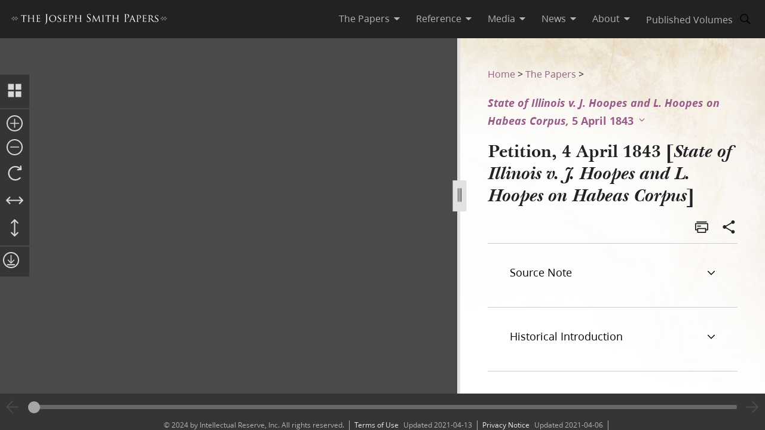

--- FILE ---
content_type: text/html; charset=utf-8
request_url: https://www.josephsmithpapers.org/paper-summary/petition-4-april-1843-state-of-illinois-v-j-hoopes-and-l-hoopes-on-habeas-corpus/1
body_size: 48502
content:
<!DOCTYPE html><html lang="en"><head><meta charSet="utf-8" data-next-head=""/><meta name="viewport" content="width=device-width, initial-scale=1, minimal-ui minimum-scale=1" data-next-head=""/><title data-next-head="">Petition, 4 April 1843 [State of Illinois v. J. Hoopes and L. Hoopes on Habeas Corpus], Page 1</title><meta name="description" content="State of Illinois)City of NauvooPrincipal gathering place for Saints following expulsion from Missou..." data-next-head=""/><meta name="keywords" data-next-head=""/><meta name="author" data-next-head=""/><meta property="og:title" content="Petition, 4 April 1843 [State of Illinois v. J. Hoopes and L. Hoopes on Habeas Corpus], Page 1" data-next-head=""/><meta property="og:description" content="State of Illinois)City of NauvooPrincipal gathering place for Saints following expulsion from Missou..." data-next-head=""/><meta property="og:url" id="og-url" content="/paper-summary/petition-4-april-1843-state-of-illinois-v-j-hoopes-and-l-hoopes-on-habeas-corpus/1" data-next-head=""/><meta property="og:image" id="og-image" content="/bc-jsp/content/jsp/images/10511/10511_ms16800_5_11_001_thumb.jpg" data-next-head=""/><meta property="og:type" content="non_profit" data-next-head=""/><meta name="referrer" content="origin" data-next-head=""/><script type="text/javascript" src="/ruxitagentjs_ICANVfqru_10327251022105625.js" data-dtconfig="rid=RID_1236097962|rpid=1928625535|domain=josephsmithpapers.org|reportUrl=/rb_bf68908sys|app=ea7c4b59f27d43eb|cuc=aslc5mxn|cssm=n|owasp=1|mel=100000|featureHash=ICANVfqru|dpvc=1|lastModification=1768583812806|tp=500,50,0|rdnt=1|uxrgce=1|srbbv=2|agentUri=/ruxitagentjs_ICANVfqru_10327251022105625.js"></script><link rel="preconnect" href="https://foundry.churchofjesuschrist.org"/><link rel="icon" type="image/icon" href="/images/icons/favicon.ico"/><link rel="preload" href="/_next/static/css/66a056d3198ce20b.css" as="style"/><style></style>
<link rel="stylesheet" href="https://foundry.churchofjesuschrist.org/Foundry/v1/Ensign:Serif:400/css"  /><link rel="stylesheet" href="https://foundry.churchofjesuschrist.org/Foundry/v1/Ensign:Serif:Italic:400/css"  /><link rel="stylesheet" href="https://foundry.churchofjesuschrist.org/Foundry/v1/Ensign:Serif:700/css"  /><link rel="stylesheet" href="https://foundry.churchofjesuschrist.org/Foundry/v1/Ensign:Serif:Italic:700/css"  /><link rel="stylesheet" href="https://foundry.churchofjesuschrist.org/Foundry/v1/Ensign:Sans:300/css"  /><link rel="stylesheet" href="https://foundry.churchofjesuschrist.org/Foundry/v1/Ensign:Sans:Italic:300/css"  /><link rel="stylesheet" href="https://foundry.churchofjesuschrist.org/Foundry/v1/Ensign:Sans:400/css"  /><link rel="stylesheet" href="https://foundry.churchofjesuschrist.org/Foundry/v1/Ensign:Sans:Italic:400/css"  /><link rel="stylesheet" href="https://foundry.churchofjesuschrist.org/Foundry/v1/Ensign:Sans:600/css"  /><link rel="stylesheet" href="https://foundry.churchofjesuschrist.org/Foundry/v1/Ensign:Sans:Italic:600/css"  /><link rel="stylesheet" href="https://foundry.churchofjesuschrist.org/Foundry/v1/Ensign:Sans:700/css"  /><link rel="stylesheet" href="https://foundry.churchofjesuschrist.org/Foundry/v1/Ensign:Sans:Italic:700/css"  />
<style>
@font-face {src:local("Noto Serif");font-family:"Noto Serif";font-style:Normal;font-weight:400;unicode-range:U+9-295,U+2B9-2CB,U+2D8-2DD,U+300-338,U+355,U+361,U+374-3D7,U+400-463,U+472-477,U+490-4C2,U+4CF-525,U+58F,U+1D7D,U+1DC4-1DC7,U+1E00-1EF9,U+2002-2044;ascent-override:80%;size-adjust:96%;}
@font-face {src:local(Georgia);font-family:Georgia;font-style:Normal;font-weight:400;unicode-range:U+9-295,U+2B9-2CB,U+2D8-2DD,U+300-338,U+355,U+361,U+374-3D7,U+400-463,U+472-477,U+490-4C2,U+4CF-525,U+58F,U+1D7D,U+1DC4-1DC7,U+1E00-1EF9,U+2002-2044;ascent-override:70%;size-adjust:104.9%;}
@font-face {src:local("Noto Serif Italic");font-family:"Noto Serif";font-style:Italic;font-weight:400;unicode-range:U+9-295,U+2B9-2CB,U+2D8-2DD,U+300-338,U+355,U+361,U+374-3D7,U+400-463,U+472-477,U+490-4C2,U+4CF-525,U+58F,U+1D7D,U+1DC4-1DC7,U+1E00-1EF9,U+2002-2044;ascent-override:80%;size-adjust:89%;}
@font-face {src:local("Georgia Italic");font-family:Georgia;font-style:Italic;font-weight:400;unicode-range:U+9-295,U+2B9-2CB,U+2D8-2DD,U+300-338,U+355,U+361,U+374-3D7,U+400-463,U+472-477,U+490-4C2,U+4CF-525,U+58F,U+1D7D,U+1DC4-1DC7,U+1E00-1EF9,U+2002-2044;ascent-override:75%;size-adjust:92.7%;}
@font-face {src:local("Noto Serif Bold");font-family:"Noto Serif";font-style:Normal;font-weight:700;unicode-range:U+9-295,U+2B9-2CB,U+2D8-2DD,U+300-338,U+355,U+361,U+374-3D7,U+400-463,U+472-477,U+490-4C2,U+4CF-525,U+58F,U+1D7D,U+1DC4-1DC7,U+1E00-1EF9,U+2002-2044;ascent-override:80%;size-adjust:94%;}
@font-face {src:local("Georgia Bold");font-family:Georgia;font-style:Normal;font-weight:700;unicode-range:U+9-295,U+2B9-2CB,U+2D8-2DD,U+300-338,U+355,U+361,U+374-3D7,U+400-463,U+472-477,U+490-4C2,U+4CF-525,U+58F,U+1D7D,U+1DC4-1DC7,U+1E00-1EF9,U+2002-2044;ascent-override:75%;size-adjust:94.4%;}
@font-face {src:local("Noto Serif Bold Italic");font-family:"Noto Serif";font-style:Italic;font-weight:700;unicode-range:U+9-295,U+2B9-2CB,U+2D8-2DD,U+300-338,U+355,U+361,U+374-3D7,U+400-463,U+472-477,U+490-4C2,U+4CF-525,U+58F,U+1D7D,U+1DC4-1DC7,U+1E00-1EF9,U+2002-2044;ascent-override:85%;size-adjust:88%;}
@font-face {src:local("Georgia Bold Italic");font-family:Georgia;font-style:Italic;font-weight:700;unicode-range:U+9-295,U+2B9-2CB,U+2D8-2DD,U+300-338,U+355,U+361,U+374-3D7,U+400-463,U+472-477,U+490-4C2,U+4CF-525,U+58F,U+1D7D,U+1DC4-1DC7,U+1E00-1EF9,U+2002-2044;ascent-override:77%;size-adjust:85.8%;}
@font-face {src:local(Roboto);font-family:Roboto;font-style:Normal;font-weight:300;unicode-range:U+9-295,U+2B9-2CB,U+2D8-2DD,U+300-338,U+355,U+361,U+374-3D7,U+400-463,U+472-477,U+490-4C2,U+4CF-525,U+58F,U+1D7D,U+1DC4-1DC7,U+1E00-1EF9,U+2002-2044;ascent-override:104%;}
@font-face {src:local("Roboto Italic");font-family:Roboto;font-style:Italic;font-weight:300;unicode-range:U+9-295,U+2B9-2CB,U+2D8-2DD,U+300-338,U+355,U+361,U+374-3D7,U+400-463,U+472-477,U+490-4C2,U+4CF-525,U+58F,U+1D7D,U+1DC4-1DC7,U+1E00-1EF9,U+2002-2044;ascent-override:102%;size-adjust:97.5%;}
@font-face {src:local("Arial Italic");font-family:Arial;font-style:Italic;font-weight:300;unicode-range:U+9-295,U+2B9-2CB,U+2D8-2DD,U+300-338,U+355,U+361,U+374-3D7,U+400-463,U+472-477,U+490-4C2,U+4CF-525,U+58F,U+1D7D,U+1DC4-1DC7,U+1E00-1EF9,U+2002-2044;ascent-override:104%;size-adjust:95%;}
@font-face {src:local(Roboto);font-family:Roboto;font-style:Normal;font-weight:400;unicode-range:U+9-295,U+2B9-2CB,U+2D8-2DD,U+300-338,U+355,U+361,U+374-3D7,U+400-463,U+472-477,U+490-4C2,U+4CF-525,U+58F,U+1D7D,U+1DC4-1DC7,U+1E00-1EF9,U+2002-2044;size-adjust:104%;}
@font-face {src:local(Arial);font-family:Arial;font-style:Normal;font-weight:400;unicode-range:U+9-295,U+2B9-2CB,U+2D8-2DD,U+300-338,U+355,U+361,U+374-3D7,U+400-463,U+472-477,U+490-4C2,U+4CF-525,U+58F,U+1D7D,U+1DC4-1DC7,U+1E00-1EF9,U+2002-2044;ascent-override:93%;size-adjust:105%;}
@font-face {src:local("Roboto Italic");font-family:Roboto;font-style:Italic;font-weight:400;unicode-range:U+9-295,U+2B9-2CB,U+2D8-2DD,U+300-338,U+355,U+361,U+374-3D7,U+400-463,U+472-477,U+490-4C2,U+4CF-525,U+58F,U+1D7D,U+1DC4-1DC7,U+1E00-1EF9,U+2002-2044;size-adjust:103.5%;}
@font-face {src:local("Arial Italic");font-family:Arial;font-style:Italic;font-weight:400;unicode-range:U+9-295,U+2B9-2CB,U+2D8-2DD,U+300-338,U+355,U+361,U+374-3D7,U+400-463,U+472-477,U+490-4C2,U+4CF-525,U+58F,U+1D7D,U+1DC4-1DC7,U+1E00-1EF9,U+2002-2044;ascent-override:97%;}
@font-face {src:local(Roboto);font-family:Roboto;font-style:Normal;font-weight:600;unicode-range:U+9-295,U+2B9-2CB,U+2D8-2DD,U+300-338,U+355,U+361,U+374-3D7,U+400-463,U+472-477,U+490-4C2,U+4CF-525,U+58F,U+1D7D,U+1DC4-1DC7,U+1E00-1EF9,U+2002-2044;ascent-override:96%;size-adjust:110%;}
@font-face {src:local(Arial);font-family:Arial;font-style:Normal;font-weight:600;unicode-range:U+9-295,U+2B9-2CB,U+2D8-2DD,U+300-338,U+355,U+361,U+374-3D7,U+400-463,U+472-477,U+490-4C2,U+4CF-525,U+58F,U+1D7D,U+1DC4-1DC7,U+1E00-1EF9,U+2002-2044;ascent-override:93%;size-adjust:109%;}
@font-face {src:local("Roboto Italic");font-family:Roboto;font-style:Italic;font-weight:600;unicode-range:U+9-295,U+2B9-2CB,U+2D8-2DD,U+300-338,U+355,U+361,U+374-3D7,U+400-463,U+472-477,U+490-4C2,U+4CF-525,U+58F,U+1D7D,U+1DC4-1DC7,U+1E00-1EF9,U+2002-2044;ascent-override:96%;size-adjust:105.5%;}
@font-face {src:local("Arial Italic");font-family:Arial;font-style:Italic;font-weight:600;unicode-range:U+9-295,U+2B9-2CB,U+2D8-2DD,U+300-338,U+355,U+361,U+374-3D7,U+400-463,U+472-477,U+490-4C2,U+4CF-525,U+58F,U+1D7D,U+1DC4-1DC7,U+1E00-1EF9,U+2002-2044;ascent-override:95%;size-adjust:103%;}
@font-face {src:local("Roboto Bold");font-family:Roboto;font-style:Normal;font-weight:700;unicode-range:U+9-295,U+2B9-2CB,U+2D8-2DD,U+300-338,U+355,U+361,U+374-3D7,U+400-463,U+472-477,U+490-4C2,U+4CF-525,U+58F,U+1D7D,U+1DC4-1DC7,U+1E00-1EF9,U+2002-2044;ascent-override:94%;size-adjust:112%;}
@font-face {src:local("Arial Bold");font-family:Arial;font-style:Normal;font-weight:700;unicode-range:U+9-295,U+2B9-2CB,U+2D8-2DD,U+300-338,U+355,U+361,U+374-3D7,U+400-463,U+472-477,U+490-4C2,U+4CF-525,U+58F,U+1D7D,U+1DC4-1DC7,U+1E00-1EF9,U+2002-2044;ascent-override:95%;size-adjust:104%;}
@font-face {src:local("Roboto Bold Italic");font-family:Roboto;font-style:Italic;font-weight:700;unicode-range:U+9-295,U+2B9-2CB,U+2D8-2DD,U+300-338,U+355,U+361,U+374-3D7,U+400-463,U+472-477,U+490-4C2,U+4CF-525,U+58F,U+1D7D,U+1DC4-1DC7,U+1E00-1EF9,U+2002-2044;ascent-override:96%;size-adjust:108%;}
@font-face {src:local("Arial Bold Italic");font-family:Arial;font-style:Italic;font-weight:700;unicode-range:U+9-295,U+2B9-2CB,U+2D8-2DD,U+300-338,U+355,U+361,U+374-3D7,U+400-463,U+472-477,U+490-4C2,U+4CF-525,U+58F,U+1D7D,U+1DC4-1DC7,U+1E00-1EF9,U+2002-2044;ascent-override:98%;}</style><link rel="stylesheet" href="https://foundry.churchofjesuschrist.org/Foundry/v1/Zoram:Sans:None/css"/><link rel="stylesheet" href="https://foundry.churchofjesuschrist.org/Foundry/v1/McKay:Serif:None/css"/><link rel="stylesheet" href="/_next/static/css/66a056d3198ce20b.css" data-n-g=""/><noscript data-n-css=""></noscript><script defer="" noModule="" src="/_next/static/chunks/polyfills-42372ed130431b0a.js"></script><script src="/_next/static/chunks/webpack-3c491730c2fd1ee0.js" defer=""></script><script src="/_next/static/chunks/framework-c69a8f70cb7ff94b.js" defer=""></script><script src="/_next/static/chunks/main-2988c0aec06adcb9.js" defer=""></script><script src="/_next/static/chunks/pages/_app-06428bfdacb31f2a.js" defer=""></script><script src="/_next/static/chunks/9719-a6e0e40152d06e8d.js" defer=""></script><script src="/_next/static/chunks/8811-e27c41b253af0b66.js" defer=""></script><script src="/_next/static/chunks/9994-31e6f9aafebe39da.js" defer=""></script><script src="/_next/static/chunks/3705-d884348daa68936e.js" defer=""></script><script src="/_next/static/chunks/5445-ab7874f60bc5f0cc.js" defer=""></script><script src="/_next/static/chunks/1182-c75c5d6f842d09bb.js" defer=""></script><script src="/_next/static/chunks/504-4bd855f8ccb306b2.js" defer=""></script><script src="/_next/static/chunks/8335-8aa3ab97d47e492d.js" defer=""></script><script src="/_next/static/chunks/pages/paper-summary/%5Buri%5D/%5Bpage%5D-2d2d43a774e4aae8.js" defer=""></script><script src="/_next/static/jSKXRWNkMS_J5fVcWrZlx/_buildManifest.js" defer=""></script><script src="/_next/static/jSKXRWNkMS_J5fVcWrZlx/_ssgManifest.js" defer=""></script><style data-styled="" data-styled-version="6.1.19">*{box-sizing:border-box;}/*!sc*/
* ::-moz-focus-inner{border:none;}/*!sc*/
* :-moz-focusring{outline-offset:2px;}/*!sc*/
* :focus{outline-offset:2px;}/*!sc*/
* :focus:not(:focus-visible){outline:0;}/*!sc*/
*:before,*:after{box-sizing:border-box;}/*!sc*/
html{font:normal normal 400 100%/1.4 "Ensign:Sans",Arial,"noto sans",sans-serif;text-size-adjust:100%;text-rendering:optimizeLegibility;-webkit-font-smoothing:antialiased;}/*!sc*/
body{color:#212225;margin:0;}/*!sc*/
a{background-color:transparent;color:#157493;text-decoration:underline;}/*!sc*/
a:active,a:hover{color:#212225;text-decoration-color:#20abd7;}/*!sc*/
abbr[title]{border-block-end:1px dotted;}/*!sc*/
mark{background:#ffb81c;}/*!sc*/
code,kbd,pre,samp{font-family:Courier,"Courier New",monospace;}/*!sc*/
pre{overflow:auto;}/*!sc*/
code{white-space:pre-wrap;}/*!sc*/
data-styled.g1[id="sc-global-lhZrML1"]{content:"sc-global-lhZrML1,"}/*!sc*/
.jiGpZo{padding:var(--size6) var(--size12);background-color:var(--white20);cursor:pointer;transition:background-color,color 300ms;}/*!sc*/
@media (min-width:1100px){.jiGpZo{min-width:9.375rem;max-width:15.3125rem;width:auto;background-color:var(--white);}}/*!sc*/
.jiGpZo{font-size:var(--size16);text-decoration:none;color:var(--dark-grey80);}/*!sc*/
.jiGpZo:hover{transition:background-color 300ms,color 300ms;background-color:var(--white10);color:var(--purple10);}/*!sc*/
data-styled.g2[id="sc-7efd81af-0"]{content:"jiGpZo,"}/*!sc*/
.dGlcuT{min-width:var(--size27);max-width:var(--size27);height:var(--size27);}/*!sc*/
data-styled.g4[id="sc-hvigdm"]{content:"dGlcuT,"}/*!sc*/
.hoszZW{min-width:2rem;max-width:2rem;height:2rem;}/*!sc*/
data-styled.g22[id="sc-dNdcvo"]{content:"hoszZW,"}/*!sc*/
.ilgYkB{min-width:1.5rem;max-width:1.5rem;height:1.5rem;}/*!sc*/
data-styled.g24[id="sc-gGKoUb"]{content:"ilgYkB,"}/*!sc*/
.hJgPig{min-width:1em;max-width:1em;height:1em;}/*!sc*/
data-styled.g82[id="sc-KsiuK"]{content:"hJgPig,"}/*!sc*/
.cHhIQM{min-width:var(--size30);max-width:var(--size30);height:var(--size30);}/*!sc*/
.ddqkLr{min-width:1em;max-width:1em;height:1em;}/*!sc*/
data-styled.g100[id="sc-jkvfRO"]{content:"cHhIQM,ddqkLr,"}/*!sc*/
.juHGBd{min-width:var(--size27);max-width:var(--size27);height:var(--size27);}/*!sc*/
data-styled.g129[id="sc-dMmcxd"]{content:"juHGBd,"}/*!sc*/
.kPtaTC{min-width:2rem;max-width:2rem;height:2rem;}/*!sc*/
data-styled.g161[id="sc-eBIPcU"]{content:"kPtaTC,"}/*!sc*/
.dUHQor{min-width:var(--size33);max-width:var(--size33);height:var(--size33);}/*!sc*/
data-styled.g170[id="sc-grtcIc"]{content:"dUHQor,"}/*!sc*/
.bSHwQo{min-width:15px;max-width:15px;height:15px;}/*!sc*/
data-styled.g240[id="sc-lgxuYe"]{content:"bSHwQo,"}/*!sc*/
.enROOz{min-width:var(--size27);max-width:var(--size27);height:var(--size27);}/*!sc*/
data-styled.g244[id="sc-cxZNbP"]{content:"enROOz,"}/*!sc*/
.jIzzbq{min-width:var(--size28);max-width:var(--size28);height:var(--size28);}/*!sc*/
data-styled.g290[id="sc-kaCbt"]{content:"jIzzbq,"}/*!sc*/
.bAbhOc{min-width:var(--size33);max-width:var(--size33);height:var(--size33);}/*!sc*/
data-styled.g319[id="sc-fCgucg"]{content:"bAbhOc,"}/*!sc*/
.cChfil{min-width:1.375rem;max-width:1.375rem;height:1.375rem;}/*!sc*/
data-styled.g328[id="sc-gTHhkw"]{content:"cChfil,"}/*!sc*/
.gozjap{min-width:var(--size28);max-width:var(--size28);height:var(--size28);}/*!sc*/
[dir="rtl"] .gozjap,.gozjap[dir="rtl"]{-webkit-transform:scaleX(-1);-moz-transform:scaleX(-1);-ms-transform:scaleX(-1);transform:scaleX(-1);}/*!sc*/
data-styled.g335[id="sc-efcRga"]{content:"gozjap,"}/*!sc*/
.fMTfVs{min-width:var(--size33);max-width:var(--size33);height:var(--size33);}/*!sc*/
data-styled.g435[id="sc-kQNkrB"]{content:"fMTfVs,"}/*!sc*/
.icstka{min-width:var(--size33);max-width:var(--size33);height:var(--size33);}/*!sc*/
data-styled.g436[id="sc-hUszLA"]{content:"icstka,"}/*!sc*/
.dSEuGb{box-sizing:border-box;display:inline;transition:color,fill 300ms ease;}/*!sc*/
data-styled.g437[id="sc-590aa1d2-0"]{content:"dSEuGb,"}/*!sc*/
.kruOFa{display:flex;margin:0;padding:0 var(--size10);user-select:none;cursor:pointer;text-decoration:none;color:var(--light-grey20);transition:color 300ms ease;text-decoration-style:solid;}/*!sc*/
.kruOFa path{transition:fill 300ms ease;fill:var(--light-grey20);}/*!sc*/
.kruOFa :hover{transition:color 300ms ease;color:var(--white);}/*!sc*/
.kruOFa :hover path{transition:fill 300ms ease;fill:var(--white);}/*!sc*/
@media (max-width:1100px){.kruOFa{color:var(--dark-grey);font-size:var(--size16);width:100%;background-color:var(--white);padding:var(--size4) var(--size12);border-bottom:var(--size1) solid var(--light-grey20);}.kruOFa path{fill:transparent;}.kruOFa :hover{color:inherit;}.kruOFa :hover path{fill:transparent;}}/*!sc*/
data-styled.g438[id="sc-590aa1d2-1"]{content:"kruOFa,"}/*!sc*/
.gBmDAF{display:flex;flex-direction:column;}/*!sc*/
data-styled.g439[id="sc-590aa1d2-2"]{content:"gBmDAF,"}/*!sc*/
.dfiXYr{height:auto;font-size:1.1rem;position:absolute;background-color:var(--white);border-radius:var(--size2);z-index:110;overflow:hidden;box-shadow:0 var(--size8) var(--size16) 0 rgb(0 0 0 / 20%);transition:ease 300ms;visibility:hidden;}/*!sc*/
@media (max-width:1100px){.dfiXYr{position:relative;font-size:var(--size16);box-shadow:none;border-bottom:var(--size1) solid var(--light-grey20);}}/*!sc*/
data-styled.g440[id="sc-590aa1d2-3"]{content:"dfiXYr,"}/*!sc*/
.gXhNLj{box-sizing:border-box;display:inline;user-select:none;cursor:pointer;}/*!sc*/
.gXhNLj a{transition:color 300ms ease;padding:0 var(--size10);margin:0;text-decoration:none;}/*!sc*/
.gXhNLj a,.gXhNLj a:visited{color:var(--light-grey20);}/*!sc*/
.gXhNLj :hover a{transition:color 300ms ease;color:var(--white);}/*!sc*/
@media (max-width:1100px){.gXhNLj{display:flex;font-size:var(--size16);width:100%;background-color:var(--white);padding:var(--size5) 0;border-bottom:var(--size1) solid var(--light-grey20);}.gXhNLj a{color:var(--dark-grey);}.gXhNLj :hover a{color:var(--dark-grey);}}/*!sc*/
data-styled.g441[id="sc-7114c984-0"]{content:"gXhNLj,"}/*!sc*/
.bmemWi{position:absolute;top:-40px;left:0;background:#000;color:#fff;padding:8px;z-index:1000;text-decoration:none;}/*!sc*/
.bmemWi:focus{top:0;}/*!sc*/
data-styled.g443[id="sc-bd2f6c2-0"]{content:"bmemWi,"}/*!sc*/
.ieinye{display:flex;justify-content:space-between;align-items:center;background-color:var(--dark-grey80);height:4rem;width:100%;padding:0 var(--size12);line-height:1.35rem;position:fixed;top:0;z-index:300;}/*!sc*/
data-styled.g445[id="sc-2c8bce99-0"]{content:"ieinye,"}/*!sc*/
.fUfxwA{margin-left:-0.5rem;height:var(--size18);align-items:center;}/*!sc*/
.fUfxwA svg{height:var(--size18);width:18.1875rem;color:var(--white);fill:var(--white);}/*!sc*/
@media (max-width:420px){.fUfxwA{align-items:flex-start;margin-left:0;margin-right:0;width:4.375rem;}.fUfxwA svg{width:4.375rem;}}/*!sc*/
data-styled.g446[id="sc-2c8bce99-1"]{content:"fUfxwA,"}/*!sc*/
.ivGzYb{display:flex;justify-content:stretch;flex-direction:row;align-items:center;margin-left:auto;max-width:100%;}/*!sc*/
data-styled.g447[id="sc-2c8bce99-2"]{content:"ivGzYb,"}/*!sc*/
.ceMOoa{width:100%;position:fixed;z-index:100;background-color:white;}/*!sc*/
data-styled.g448[id="sc-2c8bce99-3"]{content:"ceMOoa,"}/*!sc*/
.bVpCFA .nav-search{width:var(--size32);height:var(--size32);display:flex;align-items:center;border:none;overflow:hidden;border-radius:var(--size24);color:var(--light-grey20);fill:var(--light-grey20);transition:fill,background-color 250ms ease;}/*!sc*/
.bVpCFA .nav-search span{flex-direction:row;}/*!sc*/
.bVpCFA .nav-search span svg{margin:var(--size5);display:flex;align-items:center;width:var(--size22);}/*!sc*/
.bVpCFA .nav-search :hover{color:var(--white);transition:color,background-color 250ms ease;background-color:var(--dark-grey);}/*!sc*/
.bVpCFA .nav-search :hover span svg{background-color:var(--dark-grey);color:var(--white);}/*!sc*/
.bVpCFA .nav-search-open{background-color:var(--white);color:var(--dark-grey80);border-radius:0 var(--size4) var(--size4) 0;border:var(--size1) solid var(--dark-grey80);border-left:none;}/*!sc*/
.bVpCFA .nav-search-open :hover{transition:none;background-color:var(--white);color:var(--dark-grey80);}/*!sc*/
.bVpCFA .nav-search-open :hover span{background-color:var(--white);}/*!sc*/
.bVpCFA .nav-search-open :hover span svg{background-color:var(--white);color:var(--dark-grey80);}/*!sc*/
.bVpCFA .nav-search-open :hover span svg path{color:var(--dark-grey80);background-color:var(--white);}/*!sc*/
data-styled.g450[id="sc-2c8bce99-5"]{content:"bVpCFA,"}/*!sc*/
.gUCIMI{position:absolute;width:1px;height:1px;padding:0;margin:-1px;overflow:hidden;clip:rect(0 0 0 0);white-space:nowrap;border:0;}/*!sc*/
data-styled.g451[id="sc-2c8bce99-6"]{content:"gUCIMI,"}/*!sc*/
.dPyGQb{width:33%;}/*!sc*/
@media (max-width:800px){.dPyGQb{display:flex;width:100%;flex-direction:column;margin-bottom:var(--size20);text-align:left;align-items:flex-start;}}/*!sc*/
data-styled.g452[id="sc-a763d7fb-0"]{content:"dPyGQb,"}/*!sc*/
.kHPsNy{background-color:var(--dark-grey30);width:100%;max-width:100vw;position:relative;z-index:99;display:flex;justify-content:center;align-content:center;justify-items:center;height:var(--size16);font-size:var(--size12);overflow:hidden;}/*!sc*/
@media screen and (min-width:800px){.kHPsNy{position:absolute;left:0;right:0;bottom:0;}}/*!sc*/
@media screen and (max-width:800px){.kHPsNy{height:auto;}}/*!sc*/
.kHPsNy div{width:auto;}/*!sc*/
.kHPsNy div p{color:var(--light-grey20);margin:0 var(--size10);}/*!sc*/
.kHPsNy a{transition:color 300ms;margin:0 var(--size8) 0 0;}/*!sc*/
.kHPsNy a :hover{color:var(--white);text-decoration-color:var(--white);}/*!sc*/
data-styled.g459[id="sc-a763d7fb-7"]{content:"kHPsNy,"}/*!sc*/
.fTQOvt{width:100%;display:flex;justify-content:center;min-width:150px;}/*!sc*/
@media (max-width:800px){.fTQOvt{margin-top:0;}}/*!sc*/
data-styled.g460[id="sc-a763d7fb-8"]{content:"fTQOvt,"}/*!sc*/
.cBpJDT{width:100%;text-align:left;text-align:center;}/*!sc*/
@media (min-width:1240px){.cBpJDT{width:1240px;}}/*!sc*/
.cBpJDT p{font-size:var(--size12);width:100%;margin:var(--size2) 0;}/*!sc*/
.cBpJDT a{color:var(--white30);}/*!sc*/
.cBpJDT #consent_blackbar{z-index:200;}/*!sc*/
data-styled.g461[id="sc-a763d7fb-9"]{content:"cBpJDT,"}/*!sc*/
.doGNIR{display:flex;width:100%;flex-direction:column;align-items:center;margin-bottom:0;}/*!sc*/
data-styled.g462[id="sc-a763d7fb-10"]{content:"doGNIR,"}/*!sc*/
.bXcmdD span{position:relative;align-content:center;align-items:center;}/*!sc*/
.bXcmdD span span{margin:0 var(--size8);border-left:var(--light-grey20) var(--size1) solid;display:inline;height:var(--size5);}/*!sc*/
data-styled.g463[id="sc-a763d7fb-11"]{content:"bXcmdD,"}/*!sc*/
.igxaqf{display:block;padding-top:var(--size64);}/*!sc*/
@media screen and (min-width:1000px){.igxaqf{overflow-y:hidden;}}/*!sc*/
@media screen and (max-width:1100px){.igxaqf >div:nth-child(1){display:flex;}.igxaqf >div:nth-child(1)>div:nth-child(1){max-width:100%;}}/*!sc*/
@media print{.igxaqf{padding-top:0;}.igxaqf .jsp-header{display:none;}.igxaqf .jsp-footer{position:static;bottom:0;opacity:1;z-index:500;}.igxaqf *{text-shadow:none!important;box-shadow:none!important;}.igxaqf #site-content >div{height:100%;}.igxaqf a,.igxaqf a:visited{text-decoration:none;}.igxaqf abbr[title]:after{content:" (" attr(title) ")";}.igxaqf a[href^="javascript:"]:after,.igxaqf a[href^="#"]:after{content:"";}.igxaqf pre,.igxaqf blockquote{border:1px solid #999;break-inside:avoid;}.igxaqf thead{display:table-header-group;}.igxaqf tr,.igxaqf img{break-inside:avoid;}.igxaqf img{max-width:100%!important;}.igxaqf p,.igxaqf h2,.igxaqf h3{orphans:3;widows:3;}.igxaqf h2,.igxaqf h3{break-after:avoid;}.igxaqf #DraggableSplitView >div{display:none;}.igxaqf #DraggableSplitView >div:last-child{display:unset;}}/*!sc*/
data-styled.g466[id="sc-75d96510-0"]{content:"igxaqf,"}/*!sc*/
.bbhkjx{margin:0;padding:0;font-size:1rem;list-style:none;font-family:var(--ZoramSerif);line-height:var(--size26);}/*!sc*/
@media screen and (max-width:500px){.bbhkjx{font-size:var(--size12);margin:-3px 0;}}/*!sc*/
data-styled.g468[id="sc-e7f17503-0"]{content:"bbhkjx,"}/*!sc*/
.lbXlGW{display:inline-block;padding:var(--size10) 0 0;line-height:var(--size26);}/*!sc*/
.lbXlGW a{-webkit-transition:color 300ms ease;transition:color 300ms ease;color:var(--purple);-webkit-text-decoration:none;text-decoration:none;line-height:var(--size26);}/*!sc*/
.lbXlGW a :hover{color:var(--purple10);}/*!sc*/
data-styled.g469[id="sc-e7f17503-1"]{content:"lbXlGW,"}/*!sc*/
.iJmBUO{height:auto;white-space:inherit;max-width:100px;}/*!sc*/
.iJmBUO p,.iJmBUO a,.iJmBUO span,.iJmBUO aside,.iJmBUO div,.iJmBUO{font-family:var(--McKay);font-size:var(--size18);line-height:var(--size26);}/*!sc*/
.iJmBUO .unicode svg{max-width:32px;max-height:18px;}/*!sc*/
.iJmBUO .anonymous-block{color:var(--black);font-style:italic;text-align:center;}/*!sc*/
.iJmBUO .bold{font-weight:700;}/*!sc*/
.iJmBUO .center{text-align:center;}/*!sc*/
.iJmBUO .clear{clear:both;}/*!sc*/
.iJmBUO .deleted{-webkit-text-decoration:line-through;text-decoration:line-through;}/*!sc*/
.iJmBUO .floating-text{margin:var(--size15) var(--size25);display:block;}/*!sc*/
.iJmBUO .forced-line-break .floating-text{margin-right:0;}/*!sc*/
.iJmBUO .wasptag{text-indent:var(--size22);}/*!sc*/
.iJmBUO .cit{display:block;margin:15px 25px;}/*!sc*/
.iJmBUO .cit>div{margin-left:40px;}/*!sc*/
.iJmBUO .noindent{text-indent:0;}/*!sc*/
.iJmBUO .hangindent{text-indent:-20px;margin-left:20px;}/*!sc*/
.iJmBUO .icon-glyph{font-family:"Italianno",sans-serif;font-size:15px;}/*!sc*/
.iJmBUO .icon-email:before{font-family:Gideon,serif;content:"✉";font-weight:normal;font-style:normal;}/*!sc*/
.iJmBUO .blockquote{padding-left:var(--size64);padding-right:74px;}/*!sc*/
.iJmBUO .indent{text-indent:22px;}/*!sc*/
.iJmBUO .indent .wasptag{margin:0;text-indent:22px;color:#333333;}/*!sc*/
.iJmBUO .indent1{text-indent:22px;clear:right;}/*!sc*/
.iJmBUO .indent2{text-indent:44px;clear:right;}/*!sc*/
.iJmBUO .indent3{text-indent:66px;clear:right;}/*!sc*/
.iJmBUO .source-note-summary,.iJmBUO .italic,.iJmBUO .title{font-style:italic;}/*!sc*/
.iJmBUO .source-note-summary .popup-content,.iJmBUO .italic .popup-content,.iJmBUO .title .popup-content{font-style:initial;}/*!sc*/
.iJmBUO span.source-note-summary .italic{font-style:normal;}/*!sc*/
.iJmBUO .source-note-summary .title,.iJmBUO .italic .title{font-style:normal;}/*!sc*/
.iJmBUO .normal{font-style:normal;}/*!sc*/
.iJmBUO .right{text-align:right;}/*!sc*/
.iJmBUO .small-caps{font-variant:small-caps;}/*!sc*/
.iJmBUO .shading{background-color:#cbcccb;}/*!sc*/
.iJmBUO .superscript{font-size:x-small;vertical-align:super;line-height:var(--size6);}/*!sc*/
.iJmBUO .superscript>span{font-size:x-small;}/*!sc*/
.iJmBUO .underscore{-webkit-text-decoration:underline;text-decoration:underline;}/*!sc*/
.iJmBUO .uppercase{text-transform:uppercase;}/*!sc*/
.iJmBUO .hide-this{display:none;}/*!sc*/
.iJmBUO .dash{font-family:Arial,Helvetica,sans-serif;}/*!sc*/
.iJmBUO div.indent .blockquote .wasptag{color:#333!important;}/*!sc*/
.iJmBUO .journal-entry-divider{margin:1em 0;}/*!sc*/
.iJmBUO .anonymous-block,.iJmBUO .anonymous-block-p>a{font-style:italic;}/*!sc*/
.iJmBUO .anonymous-block-p{margin-top:15px;}/*!sc*/
.iJmBUO .josephswriting{font-weight:700;}/*!sc*/
.iJmBUO .bottom_0{margin-bottom:0;}/*!sc*/
.iJmBUO .bottom_1{margin-bottom:1em;}/*!sc*/
.iJmBUO .bottom_2{margin-bottom:2em;}/*!sc*/
.iJmBUO .bottom_3{margin-bottom:3em;}/*!sc*/
.iJmBUO .popup-wrapper{scroll-snap-margin-top:64px;scroll-margin-top:64px;position:relative;display:inline;white-space:nowrap;text-indent:0;}/*!sc*/
.iJmBUO .popup-wrapper:has(#active-popup){z-index:101!important;}/*!sc*/
.iJmBUO aside{display:inline;}/*!sc*/
.iJmBUO .editorial-note-static{box-sizing:border-box;font-family:var(--Zoram);border:1px solid #ccc;background:#fff;font-size:var(--size10);top:-9px;position:relative;line-height:var(--size17);margin-right:var(--size1);font-weight:400;padding:2px 4px 2px 3px;-webkit-text-decoration:none;text-decoration:none;}/*!sc*/
.iJmBUO .editorial-note-static>span,.iJmBUO a.editorial-note-static span{font-size:var(--size10)!important;-webkit-text-decoration:none!important;text-decoration:none!important;color:var(--blue20);cursor:pointer;font-family:var(--Zoram);overflow-wrap:break-word;white-space:nowrap;padding:0;pointer-events:none;}/*!sc*/
.iJmBUO .editorial-note-static:after{content:"";position:absolute;border-width:0 6px 6px 0;border-style:solid;border-color:#ccc #fff;top:-1px;right:-1px;}/*!sc*/
.iJmBUO .line-break{border-right:var(--size1) dashed #6f6053;margin-right:var(--size6);}/*!sc*/
.iJmBUO .staticPopup{cursor:pointer;}/*!sc*/
.iJmBUO .staticPopup:focus{-webkit-text-decoration:underline;text-decoration:underline;}/*!sc*/
.iJmBUO .popup-content{all:initial;box-sizing:border-box;display:none;position:fixed;background-color:#fff;border:var(--size1) solid black;border-radius:var(--size2);z-index:10;box-shadow:0 var(--size6) var(--size10) 0 rgba(0,0,0,0.3);overflow:hidden;text-align:left;color:#333;word-wrap:break-word;width:100vw;top:unset;left:unset;bottom:unset;right:unset;font-size:1rem!important;font-weight:normal!important;font-family:var(--McKay)!important;margin:0;}/*!sc*/
@media screen and (min-width:1000px){.iJmBUO .popup-content{top:24px;width:320px;}}/*!sc*/
@media screen and (min-width:800px) and (max-width:999px){.iJmBUO .popup-content{max-height:50vh;width:100%;left:0;right:0;bottom:0;z-index:250;}}/*!sc*/
@media not screen and (min-width:800px){.iJmBUO .popup-content{max-height:360px;width:100%;left:0;right:0;bottom:0;z-index:250;}@media screen and (max-height:700px){.iJmBUO .popup-content{max-height:33%;}}}/*!sc*/
.iJmBUO .popup-content hr:last-child{display:none;}/*!sc*/
.iJmBUO .popup-content .popup-header{width:100%;background:#333;color:#fff;padding:var(--size8) 0 var(--size8) var(--size15);font-size:var(--size18);font-family:var(--McKay);display:-webkit-box;display:-webkit-flex;display:-ms-flexbox;display:flex;-webkit-box-pack:justify;-webkit-justify-content:space-between;justify-content:space-between;-webkit-align-items:center;-webkit-box-align:center;-ms-flex-align:center;align-items:center;margin:0;}/*!sc*/
@media not screen and (min-height:700px){.iJmBUO .popup-content .popup-header{height:40px;padding:var(--size4) 0 var(--size4) var(--size15);}}/*!sc*/
.iJmBUO .popup-content .popup-header button{background-color:transparent;border:none;padding:4.5px var(--size15);font-size:1rem;}/*!sc*/
.iJmBUO .popup-content .popup-header div{display:-webkit-box;display:-webkit-flex;display:-ms-flexbox;display:flex;-webkit-align-items:center;-webkit-box-align:center;-ms-flex-align:center;align-items:center;}/*!sc*/
.iJmBUO .popup-content .note-data{max-height:310px;overflow:auto;padding:0 var(--size15) var(--size15);display:block;font-size:1rem;line-height:var(--size27);font-family:var(--McKay);margin:0;}/*!sc*/
@media only screen and (max-height:700px){.iJmBUO .popup-content .note-data{max-height:150px;}}/*!sc*/
@media only screen and (max-height:600px){.iJmBUO .popup-content .note-data{max-height:80px;}}/*!sc*/
.iJmBUO .popup-content>span.note-data{display:inline;padding:0;}/*!sc*/
.iJmBUO .note-data>*{font-size:1rem;}/*!sc*/
.iJmBUO .popup-content .note-data p,.iJmBUO .popup-content .note-data div,.iJmBUO .popup-content .note-data a,.iJmBUO .popup-content .note-data span,.iJmBUO .popup-content .note-data *{font-size:1rem;line-height:var(--size27);font-family:var(--McKay);display:inline;padding:0px;}/*!sc*/
.iJmBUO .popup-content .note-data p,.iJmBUO .popup-content .note-data div{display:inline-block;width:100%;margin-bottom:0;text-indent:0;}/*!sc*/
.iJmBUO .popup-content .note-data .source-note>p{margin-top:revert;}/*!sc*/
.iJmBUO span.toe-note{top:-0.5em;font-size:75%;line-height:0;position:relative;vertical-align:baseline;font-style:italic;font-family:var(--McKay);}/*!sc*/
.iJmBUO sub,.iJmBUO sup{font-size:75%!important;line-height:0;position:relative;vertical-align:baseline;}/*!sc*/
.iJmBUO sup{top:-0.5em;}/*!sc*/
.iJmBUO sub{bottom:-0.25em;}/*!sc*/
.iJmBUO a{-webkit-transition:color 300ms ease;transition:color 300ms ease;color:var(--blue20);-webkit-text-decoration:none;text-decoration:none;white-space:break-spaces;}/*!sc*/
.iJmBUO a:hover{color:var(--purple10);}/*!sc*/
.iJmBUO .note-data>*{font-size:var(--size16);}/*!sc*/
.iJmBUO .line-break{border-right:var(--size1) dashed #6f6053;margin-right:var(--size6);}/*!sc*/
.iJmBUO .line-break.hyphenate{margin-left:var(--size6);}/*!sc*/
.iJmBUO:not(.breakLines) .line-break.hyphenate{border:0;margin:0;display:inline;}/*!sc*/
.iJmBUO:not(.breakLines) .line-break.hyphenate:before{content:"-";}/*!sc*/
.iJmBUO:not(.breakLines) .line-break.hyphenate:after{content:"A";white-space:pre;}/*!sc*/
.iJmBUO table{overflow-x:visible;display:block;}/*!sc*/
.iJmBUO table td{width:auto!important;padding:0 6px;}/*!sc*/
.iJmBUO .horizontal-scroll{display:block;}/*!sc*/
@media screen and (min-width:1000px){.iJmBUO .horizontal-scroll{max-width:70vw;}}/*!sc*/
.iJmBUO .horizontal-scroll .bar-outer{display:block;overflow-x:auto;max-height:20px;overflow-y:clip;}/*!sc*/
.iJmBUO .horizontal-scroll .bar-outer .bar{padding-top:1px;}/*!sc*/
.iJmBUO .horizontal-scroll .content{margin-bottom:20px;min-width:10%;box-sizing:border-box;width:100%;}/*!sc*/
.iJmBUO .horizontal-scroll .content table{border-collapse:collapse;display:table;}/*!sc*/
.iJmBUO .continuation{text-indent:initial;}/*!sc*/
@media print{.iJmBUO table{overflow-x:visible;display:table;}}/*!sc*/
.kJvjwH{height:auto;white-space:nowrap;max-width:100px;}/*!sc*/
.kJvjwH p,.kJvjwH a,.kJvjwH span,.kJvjwH aside,.kJvjwH div,.kJvjwH{font-family:var(--McKay);font-size:var(--size18);line-height:var(--size26);}/*!sc*/
.kJvjwH .unicode svg{max-width:32px;max-height:18px;}/*!sc*/
.kJvjwH .anonymous-block{color:var(--black);font-style:italic;text-align:center;}/*!sc*/
.kJvjwH .bold{font-weight:700;}/*!sc*/
.kJvjwH .center{text-align:center;}/*!sc*/
.kJvjwH .clear{clear:both;}/*!sc*/
.kJvjwH .deleted{-webkit-text-decoration:line-through;text-decoration:line-through;}/*!sc*/
.kJvjwH .floating-text{margin:var(--size15) var(--size25);display:block;}/*!sc*/
.kJvjwH .forced-line-break .floating-text{margin-right:0;}/*!sc*/
.kJvjwH .wasptag{text-indent:var(--size22);}/*!sc*/
.kJvjwH .cit{display:block;margin:15px 25px;}/*!sc*/
.kJvjwH .cit>div{margin-left:40px;}/*!sc*/
.kJvjwH .noindent{text-indent:0;}/*!sc*/
.kJvjwH .hangindent{text-indent:-20px;margin-left:20px;}/*!sc*/
.kJvjwH .icon-glyph{font-family:"Italianno",sans-serif;font-size:15px;}/*!sc*/
.kJvjwH .icon-email:before{font-family:Gideon,serif;content:"✉";font-weight:normal;font-style:normal;}/*!sc*/
.kJvjwH .blockquote{padding-left:var(--size64);padding-right:74px;}/*!sc*/
.kJvjwH .indent{text-indent:22px;}/*!sc*/
.kJvjwH .indent .wasptag{margin:0;text-indent:22px;color:#333333;}/*!sc*/
.kJvjwH .indent1{text-indent:22px;clear:right;}/*!sc*/
.kJvjwH .indent2{text-indent:44px;clear:right;}/*!sc*/
.kJvjwH .indent3{text-indent:66px;clear:right;}/*!sc*/
.kJvjwH .source-note-summary,.kJvjwH .italic,.kJvjwH .title{font-style:italic;}/*!sc*/
.kJvjwH .source-note-summary .popup-content,.kJvjwH .italic .popup-content,.kJvjwH .title .popup-content{font-style:initial;}/*!sc*/
.kJvjwH span.source-note-summary .italic{font-style:normal;}/*!sc*/
.kJvjwH .source-note-summary .title,.kJvjwH .italic .title{font-style:normal;}/*!sc*/
.kJvjwH .normal{font-style:normal;}/*!sc*/
.kJvjwH .right{text-align:right;}/*!sc*/
.kJvjwH .small-caps{font-variant:small-caps;}/*!sc*/
.kJvjwH .shading{background-color:#cbcccb;}/*!sc*/
.kJvjwH .superscript{font-size:x-small;vertical-align:super;line-height:var(--size6);}/*!sc*/
.kJvjwH .superscript>span{font-size:x-small;}/*!sc*/
.kJvjwH .underscore{-webkit-text-decoration:underline;text-decoration:underline;}/*!sc*/
.kJvjwH .uppercase{text-transform:uppercase;}/*!sc*/
.kJvjwH .hide-this{display:none;}/*!sc*/
.kJvjwH .dash{font-family:Arial,Helvetica,sans-serif;}/*!sc*/
.kJvjwH div.indent .blockquote .wasptag{color:#333!important;}/*!sc*/
.kJvjwH .journal-entry-divider{margin:1em 0;}/*!sc*/
.kJvjwH .anonymous-block,.kJvjwH .anonymous-block-p>a{font-style:italic;}/*!sc*/
.kJvjwH .anonymous-block-p{margin-top:15px;}/*!sc*/
.kJvjwH .josephswriting{font-weight:700;}/*!sc*/
.kJvjwH .bottom_0{margin-bottom:0;}/*!sc*/
.kJvjwH .bottom_1{margin-bottom:1em;}/*!sc*/
.kJvjwH .bottom_2{margin-bottom:2em;}/*!sc*/
.kJvjwH .bottom_3{margin-bottom:3em;}/*!sc*/
.kJvjwH .popup-wrapper{scroll-snap-margin-top:64px;scroll-margin-top:64px;position:relative;display:inline;white-space:nowrap;text-indent:0;}/*!sc*/
.kJvjwH .popup-wrapper:has(#active-popup){z-index:101!important;}/*!sc*/
.kJvjwH aside{display:inline;}/*!sc*/
.kJvjwH .editorial-note-static{box-sizing:border-box;font-family:var(--Zoram);border:1px solid #ccc;background:#fff;font-size:var(--size10);top:-9px;position:relative;line-height:var(--size17);margin-right:var(--size1);font-weight:400;padding:2px 4px 2px 3px;-webkit-text-decoration:none;text-decoration:none;}/*!sc*/
.kJvjwH .editorial-note-static>span,.kJvjwH a.editorial-note-static span{font-size:var(--size10)!important;-webkit-text-decoration:none!important;text-decoration:none!important;color:var(--blue20);cursor:pointer;font-family:var(--Zoram);overflow-wrap:break-word;white-space:nowrap;padding:0;pointer-events:none;}/*!sc*/
.kJvjwH .editorial-note-static:after{content:"";position:absolute;border-width:0 6px 6px 0;border-style:solid;border-color:#ccc #fff;top:-1px;right:-1px;}/*!sc*/
.kJvjwH .line-break{border-right:var(--size1) dashed #6f6053;margin-right:var(--size6);}/*!sc*/
.kJvjwH .staticPopup{cursor:pointer;}/*!sc*/
.kJvjwH .staticPopup:focus{-webkit-text-decoration:underline;text-decoration:underline;}/*!sc*/
.kJvjwH .popup-content{all:initial;box-sizing:border-box;display:none;position:fixed;background-color:#fff;border:var(--size1) solid black;border-radius:var(--size2);z-index:10;box-shadow:0 var(--size6) var(--size10) 0 rgba(0,0,0,0.3);overflow:hidden;text-align:left;color:#333;word-wrap:break-word;width:100vw;top:unset;left:unset;bottom:unset;right:unset;font-size:1rem!important;font-weight:normal!important;font-family:var(--McKay)!important;margin:0;}/*!sc*/
@media screen and (min-width:1000px){.kJvjwH .popup-content{top:24px;width:320px;}}/*!sc*/
@media screen and (min-width:800px) and (max-width:999px){.kJvjwH .popup-content{max-height:50vh;width:100%;left:0;right:0;bottom:0;z-index:250;}}/*!sc*/
@media not screen and (min-width:800px){.kJvjwH .popup-content{max-height:360px;width:100%;left:0;right:0;bottom:0;z-index:250;}@media screen and (max-height:700px){.kJvjwH .popup-content{max-height:33%;}}}/*!sc*/
.kJvjwH .popup-content hr:last-child{display:none;}/*!sc*/
.kJvjwH .popup-content .popup-header{width:100%;background:#333;color:#fff;padding:var(--size8) 0 var(--size8) var(--size15);font-size:var(--size18);font-family:var(--McKay);display:-webkit-box;display:-webkit-flex;display:-ms-flexbox;display:flex;-webkit-box-pack:justify;-webkit-justify-content:space-between;justify-content:space-between;-webkit-align-items:center;-webkit-box-align:center;-ms-flex-align:center;align-items:center;margin:0;}/*!sc*/
@media not screen and (min-height:700px){.kJvjwH .popup-content .popup-header{height:40px;padding:var(--size4) 0 var(--size4) var(--size15);}}/*!sc*/
.kJvjwH .popup-content .popup-header button{background-color:transparent;border:none;padding:4.5px var(--size15);font-size:1rem;}/*!sc*/
.kJvjwH .popup-content .popup-header div{display:-webkit-box;display:-webkit-flex;display:-ms-flexbox;display:flex;-webkit-align-items:center;-webkit-box-align:center;-ms-flex-align:center;align-items:center;}/*!sc*/
.kJvjwH .popup-content .note-data{max-height:310px;overflow:auto;padding:0 var(--size15) var(--size15);display:block;font-size:1rem;line-height:var(--size27);font-family:var(--McKay);margin:0;}/*!sc*/
@media only screen and (max-height:700px){.kJvjwH .popup-content .note-data{max-height:150px;}}/*!sc*/
@media only screen and (max-height:600px){.kJvjwH .popup-content .note-data{max-height:80px;}}/*!sc*/
.kJvjwH .popup-content>span.note-data{display:inline;padding:0;}/*!sc*/
.kJvjwH .note-data>*{font-size:1rem;}/*!sc*/
.kJvjwH .popup-content .note-data p,.kJvjwH .popup-content .note-data div,.kJvjwH .popup-content .note-data a,.kJvjwH .popup-content .note-data span,.kJvjwH .popup-content .note-data *{font-size:1rem;line-height:var(--size27);font-family:var(--McKay);display:inline;padding:0px;}/*!sc*/
.kJvjwH .popup-content .note-data p,.kJvjwH .popup-content .note-data div{display:inline-block;width:100%;margin-bottom:0;text-indent:0;}/*!sc*/
.kJvjwH .popup-content .note-data .source-note>p{margin-top:revert;}/*!sc*/
.kJvjwH span.toe-note{top:-0.5em;font-size:75%;line-height:0;position:relative;vertical-align:baseline;font-style:italic;font-family:var(--McKay);}/*!sc*/
.kJvjwH sub,.kJvjwH sup{font-size:75%!important;line-height:0;position:relative;vertical-align:baseline;}/*!sc*/
.kJvjwH sup{top:-0.5em;}/*!sc*/
.kJvjwH sub{bottom:-0.25em;}/*!sc*/
.kJvjwH a{-webkit-transition:color 300ms ease;transition:color 300ms ease;color:var(--blue20);-webkit-text-decoration:none;text-decoration:none;white-space:break-spaces;}/*!sc*/
.kJvjwH a:hover{color:var(--purple10);}/*!sc*/
.kJvjwH .note-data>*{font-size:var(--size16);}/*!sc*/
.kJvjwH .line-break{border-right:var(--size1) dashed #6f6053;margin-right:var(--size6);display:block;}/*!sc*/
.kJvjwH .line-break.hyphenate{margin-left:var(--size6);}/*!sc*/
.kJvjwH:not(.breakLines) .line-break.hyphenate{border:0;margin:0;display:inline;}/*!sc*/
.kJvjwH:not(.breakLines) .line-break.hyphenate:before{content:"-";}/*!sc*/
.kJvjwH:not(.breakLines) .line-break.hyphenate:after{content:"A";white-space:pre;}/*!sc*/
.kJvjwH table{overflow-x:visible;display:block;}/*!sc*/
.kJvjwH table td{width:auto!important;padding:0 6px;}/*!sc*/
.kJvjwH .horizontal-scroll{display:block;}/*!sc*/
@media screen and (min-width:1000px){.kJvjwH .horizontal-scroll{max-width:70vw;}}/*!sc*/
.kJvjwH .horizontal-scroll .bar-outer{display:block;overflow-x:auto;max-height:20px;overflow-y:clip;}/*!sc*/
.kJvjwH .horizontal-scroll .bar-outer .bar{padding-top:1px;}/*!sc*/
.kJvjwH .horizontal-scroll .content{margin-bottom:20px;min-width:10%;box-sizing:border-box;width:100%;}/*!sc*/
.kJvjwH .horizontal-scroll .content table{border-collapse:collapse;display:table;}/*!sc*/
.kJvjwH .continuation{text-indent:initial;}/*!sc*/
@media print{.kJvjwH table{overflow-x:visible;display:table;}}/*!sc*/
data-styled.g470[id="sc-7a711ccb-0"]{content:"iJmBUO,kJvjwH,"}/*!sc*/
.ixWgGG{background:0;border:0;padding:0;margin:0;text-align:inherit;cursor:pointer;color:inherit;font-family:"Ensign:Sans",Roboto,Arial,sans-serif;-webkit-text-decoration:none;text-decoration:none;}/*!sc*/
.ixWgGG[disabled]{cursor:not-allowed;}/*!sc*/
data-styled.g478[id="sc-1v62o0r-0"]{content:"ixWgGG,"}/*!sc*/
.iftHhO{-webkit-align-items:center;-webkit-box-align:center;-ms-flex-align:center;align-items:center;margin:var(--size26) 0;}/*!sc*/
.iftHhO div{display:-webkit-box;display:-webkit-flex;display:-ms-flexbox;display:flex;-webkit-flex-direction:row;-ms-flex-direction:row;flex-direction:row;-webkit-align-items:center;-webkit-box-align:center;-ms-flex-align:center;align-items:center;}/*!sc*/
data-styled.g482[id="sc-f8b65097-0"]{content:"iftHhO,"}/*!sc*/
.iwmQWU{margin-left:auto;display:-webkit-box;display:-webkit-flex;display:-ms-flexbox;display:flex;}/*!sc*/
.iwmQWU path{fill:var(--blue10);}/*!sc*/
.iwmQWU:hover path{fill:var(--purple10);}/*!sc*/
.iwmQWU:disabled svg{cursor:not-allowed;}/*!sc*/
.iwmQWU:disabled path,.iwmQWU:disabled:hover path{fill:var(--white50);}/*!sc*/
.daILCv{margin-right:auto;display:-webkit-box;display:-webkit-flex;display:-ms-flexbox;display:flex;}/*!sc*/
.daILCv path{fill:var(--blue10);}/*!sc*/
.daILCv:hover path{fill:var(--purple10);}/*!sc*/
.daILCv:disabled svg{cursor:not-allowed;}/*!sc*/
.daILCv:disabled path,.daILCv:disabled:hover path{fill:var(--white50);}/*!sc*/
data-styled.g483[id="sc-f8b65097-1"]{content:"iwmQWU,daILCv,"}/*!sc*/
.kDCsCN{font-size:var(--size18);padding:0 var(--size20);margin:0;}/*!sc*/
data-styled.g484[id="sc-f8b65097-2"]{content:"kDCsCN,"}/*!sc*/
.gmSjpc{background:#f7f8f800;visibility:hidden;top:0;right:0;bottom:0;left:0;position:fixed;pointer-events:auto;-webkit-transition:background-color 100ms linear,backdrop-filter 100ms linear;transition:background-color 100ms linear,backdrop-filter 100ms linear;z-index:200;}/*!sc*/
@supports (backdrop-filter:blur(2px)){.gmSjpc{-webkit-backdrop-filter:blur( 4px );backdrop-filter:blur( 4px );}}/*!sc*/
data-styled.g486[id="sc-isi5s2-0"]{content:"gmSjpc,"}/*!sc*/
.fka-DsP{min-width:1.5rem;max-width:1.5rem;height:1.5rem;}/*!sc*/
data-styled.g546[id="sc-fep5pz-0"]{content:"fka-DsP,"}/*!sc*/
.jZGbUc{display:-webkit-box;display:-webkit-flex;display:-ms-flexbox;display:flex;overflow:auto;background:rgba(74,74,74,0.85);}/*!sc*/
data-styled.g818[id="sc-71f9c759-0"]{content:"jZGbUc,"}/*!sc*/
.jETVFV{display:-webkit-box;display:-webkit-flex;display:-ms-flexbox;display:flex;overflow:auto;background:rgba(74,74,74,0.85);-webkit-box-pack:center;-ms-flex-pack:center;-webkit-justify-content:center;justify-content:center;}/*!sc*/
data-styled.g819[id="sc-71f9c759-1"]{content:"jETVFV,"}/*!sc*/
.jMAOhM{padding:0;margin:0;list-style:none;}/*!sc*/
.jMAOhM li>a+*,.jMAOhM li>a+* .bottom_0{display:inline;}/*!sc*/
.jMAOhM.visible{opacity:1;display:block;z-index:30;text-align:left;font-weight:normal;}/*!sc*/
.jMAOhM .source-note{display:block!important;}/*!sc*/
.jMAOhM .source-note p{margin:var(--size5) 0;}/*!sc*/
.jMAOhM .source-note.hidden{display:none!important;}/*!sc*/
.jMAOhM .works-cited-links{margin:var(--size10) 0;}/*!sc*/
data-styled.g820[id="sc-97f93afd-0"]{content:"jMAOhM,"}/*!sc*/
.biGwuD{list-style:none;margin:var(--size10);font-size:var(--size16);}/*!sc*/
.biGwuD a{-webkit-text-decoration:none;text-decoration:none;font-family:var(--McKay);}/*!sc*/
.biGwuD .title{font-style:italic;font-family:var(--McKay);}/*!sc*/
.biGwuD .inline{display:inline;}/*!sc*/
data-styled.g821[id="sc-97f93afd-1"]{content:"biGwuD,"}/*!sc*/
.ixDQmo{cursor:pointer;margin-right:var(--size4);}/*!sc*/
data-styled.g822[id="sc-97f93afd-2"]{content:"ixDQmo,"}/*!sc*/
.LDBLX *,.LDBLX+*,.LDBLX{font-family:var(--McKay);font-size:var(--size16)!important;}/*!sc*/
.LDBLX a+p{display:inline;}/*!sc*/
.LDBLX p:last-child{margin-bottom:var(--size18);}/*!sc*/
.LDBLX span{font-family:var(--McKay);}/*!sc*/
.LDBLX .anonymous-block{color:var(--black);font-style:italic;text-align:center;}/*!sc*/
.LDBLX .bold{font-weight:700;}/*!sc*/
.LDBLX .center{text-align:center;}/*!sc*/
.LDBLX .clear{clear:both;}/*!sc*/
.LDBLX .deleted{-webkit-text-decoration:line-through;text-decoration:line-through;}/*!sc*/
.LDBLX .floating-text{margin:var(--size15) var(--size25);display:block;}/*!sc*/
.LDBLX .forced-line-break .floating-text{margin-right:0;}/*!sc*/
.LDBLX .wasptag{text-indent:var(--size22);}/*!sc*/
.LDBLX .cit{display:block;margin:15px 25px;}/*!sc*/
.LDBLX .cit>div{margin-left:40px;}/*!sc*/
.LDBLX .noindent{text-indent:0;}/*!sc*/
.LDBLX .hangindent{text-indent:-20px;margin-left:20px;}/*!sc*/
.LDBLX .icon-glyph{font-family:"Italianno",sans-serif;font-size:15px;}/*!sc*/
.LDBLX .icon-email:before{font-family:Gideon,serif;content:"✉";font-weight:normal;font-style:normal;}/*!sc*/
.LDBLX .blockquote{padding-left:var(--size64);padding-right:74px;}/*!sc*/
.LDBLX .indent{text-indent:22px;}/*!sc*/
.LDBLX .indent .wasptag{margin:0;text-indent:22px;color:#333333;}/*!sc*/
.LDBLX .indent1{text-indent:22px;clear:right;}/*!sc*/
.LDBLX .indent2{text-indent:44px;clear:right;}/*!sc*/
.LDBLX .indent3{text-indent:66px;clear:right;}/*!sc*/
.LDBLX .source-note-summary,.LDBLX .italic,.LDBLX .title{font-style:italic;}/*!sc*/
.LDBLX .source-note-summary .popup-content,.LDBLX .italic .popup-content,.LDBLX .title .popup-content{font-style:initial;}/*!sc*/
.LDBLX span.source-note-summary .italic{font-style:normal;}/*!sc*/
.LDBLX .source-note-summary .title,.LDBLX .italic .title{font-style:normal;}/*!sc*/
.LDBLX .normal{font-style:normal;}/*!sc*/
.LDBLX .right{text-align:right;}/*!sc*/
.LDBLX .small-caps{font-variant:small-caps;}/*!sc*/
.LDBLX .shading{background-color:#cbcccb;}/*!sc*/
.LDBLX .superscript{font-size:x-small;vertical-align:super;line-height:var(--size6);}/*!sc*/
.LDBLX .superscript>span{font-size:x-small;}/*!sc*/
.LDBLX .underscore{-webkit-text-decoration:underline;text-decoration:underline;}/*!sc*/
.LDBLX .uppercase{text-transform:uppercase;}/*!sc*/
.LDBLX .hide-this{display:none;}/*!sc*/
.LDBLX .dash{font-family:Arial,Helvetica,sans-serif;}/*!sc*/
.LDBLX div.indent .blockquote .wasptag{color:#333!important;}/*!sc*/
.LDBLX .journal-entry-divider{margin:1em 0;}/*!sc*/
.LDBLX .anonymous-block,.LDBLX .anonymous-block-p>a{font-style:italic;}/*!sc*/
.LDBLX .anonymous-block-p{margin-top:15px;}/*!sc*/
.LDBLX .josephswriting{font-weight:700;}/*!sc*/
.LDBLX .bottom_0{margin-bottom:0;}/*!sc*/
.LDBLX .bottom_1{margin-bottom:1em;}/*!sc*/
.LDBLX .bottom_2{margin-bottom:2em;}/*!sc*/
.LDBLX .bottom_3{margin-bottom:3em;}/*!sc*/
.LDBLX span.toe-note{top:-0.5em;font-size:75%;line-height:0;position:relative;vertical-align:baseline;font-style:italic;font-family:var(--McKay);}/*!sc*/
.LDBLX sub,.LDBLX sup{font-size:75%!important;line-height:0;position:relative;vertical-align:baseline;}/*!sc*/
.LDBLX sup{top:-0.5em;}/*!sc*/
.LDBLX sub{bottom:-0.25em;}/*!sc*/
.LDBLX a{-webkit-transition:color 300ms ease;transition:color 300ms ease;color:var(--blue20);-webkit-text-decoration:none;text-decoration:none;white-space:break-spaces;}/*!sc*/
.LDBLX a:hover{color:var(--purple10);}/*!sc*/
data-styled.g823[id="sc-97f93afd-3"]{content:"LDBLX,"}/*!sc*/
.kVJfLJ{border-block-end:1px solid var(--border-color-tertiary, #e0e2e2);-webkit-transition:padding-block-end 80ms ease-out;transition:padding-block-end 80ms ease-out;}/*!sc*/
.kVJfLJ >.innerWrapper{padding-inline:1.5rem;}/*!sc*/
.kVJfLJ:not([open]):hover,.kVJfLJ summary:hover{-webkit-text-decoration:underline 1px solid var(--accent-color-link, #157493);text-decoration:underline 1px solid var(--accent-color-link, #157493);background:var(--background-color-hover, #eff0f0);}/*!sc*/
.kVJfLJ[open]{padding-block-end:3rem;-webkit-transition:padding-block-end 80ms ease-in;transition:padding-block-end 80ms ease-in;}/*!sc*/
data-styled.g831[id="sc-58af31-0"]{content:"kVJfLJ,"}/*!sc*/
.cMwPST{margin:0;font-family:"Ensign:Sans",Roboto,Arial,sans-serif;font-weight:600;font-size:1.125rem;line-height:1.2;}/*!sc*/
data-styled.g835[id="sc-12mz36o-0"]{content:"cMwPST,"}/*!sc*/
.etkhkn{position:relative;line-height:1.2;}/*!sc*/
details[open]>summary .etkhkn.etkhkn{-webkit-transform:rotate(180deg);-moz-transform:rotate(180deg);-ms-transform:rotate(180deg);transform:rotate(180deg);}/*!sc*/
data-styled.g958[id="sc-1rgj0tw-0"]{content:"etkhkn,"}/*!sc*/
.eA-DUSZ{display:block;cursor:pointer;color:var(--accent-color-link, #157493);margin-block-end:0;-webkit-transition:margin-block-end 80ms ease-out;transition:margin-block-end 80ms ease-out;width:100%;list-style:none;}/*!sc*/
.eA-DUSZ::-webkit-details-marker{display:none;}/*!sc*/
details[open]>.eA-DUSZ.eA-DUSZ{-webkit-text-decoration:none;text-decoration:none;color:var(--text-color-primary, #212225);margin-block-end:1.5rem;-webkit-transition:margin-block-end 80ms ease-in;transition:margin-block-end 80ms ease-in;}/*!sc*/
.eA-DUSZ >.innerWrapper{display:-webkit-box;display:-webkit-flex;display:-ms-flexbox;display:flex;-webkit-box-pack:justify;-webkit-justify-content:space-between;justify-content:space-between;-webkit-align-items:center;-webkit-box-align:center;-ms-flex-align:center;align-items:center;padding:1.5rem;}/*!sc*/
data-styled.g959[id="sc-1rgj0tw-1"]{content:"eA-DUSZ,"}/*!sc*/
.coPLQR{display:inline-block;margin:0;text-align:start;width:100%;}/*!sc*/
data-styled.g960[id="sc-1rgj0tw-2"]{content:"coPLQR,"}/*!sc*/
.bNblpY{background-color:transparent;border-color:var(--light-grey);-webkit-text-decoration:none!important;text-decoration:none!important;}/*!sc*/
.bNblpY:not([open]):hover{background-color:transparent;}/*!sc*/
.bNblpY h3:first-of-type:hover{color:var(--purple);}/*!sc*/
.bNblpY[open] h3:first-of-type{color:var(--purple);}/*!sc*/
.bNblpY div{-webkit-padding-end:0;padding-inline-end:0;-webkit-padding-start:0;padding-inline-start:0;padding-block-end:0;font-size:var(--size18);line-height:26px;}/*!sc*/
@media screen and (min-width:1000px){.bNblpY .metadata{-webkit-padding-start:var(--size13);padding-inline-start:var(--size13);}}/*!sc*/
.kbCdjP{background-color:transparent;border-color:var(--light-grey);border-top:var(--size1) solid var(--light-grey);-webkit-text-decoration:none!important;text-decoration:none!important;}/*!sc*/
.kbCdjP:not([open]):hover{background-color:transparent;}/*!sc*/
.kbCdjP h3:first-of-type:hover{color:var(--purple);}/*!sc*/
.kbCdjP[open] h3:first-of-type{color:var(--purple);}/*!sc*/
.kbCdjP div{-webkit-padding-end:0;padding-inline-end:0;-webkit-padding-start:0;padding-inline-start:0;padding-block-end:0;font-size:var(--size18);line-height:26px;}/*!sc*/
@media screen and (min-width:1000px){.kbCdjP .metadata{-webkit-padding-start:var(--size13);padding-inline-start:var(--size13);}}/*!sc*/
data-styled.g961[id="sc-e5af8875-0"]{content:"bNblpY,kbCdjP,"}/*!sc*/
.hWhVwu{color:var(--black);color:var(--black);-webkit-padding-end:0.5rem;padding-inline-end:0.5rem;-webkit-padding-start:0;padding-inline-start:0;}/*!sc*/
.hWhVwu div{padding:0;}/*!sc*/
.hWhVwu:hover{-webkit-text-decoration:none;text-decoration:none;background-color:transparent;-webkit-transition:color 0.2s ease;transition:color 0.2s ease;color:var(--purple);}/*!sc*/
data-styled.g962[id="sc-e5af8875-1"]{content:"hWhVwu,"}/*!sc*/
.esBsPf{font-family:Zoram,"noto sans",Helvetica,Arial,sans-serif;font-weight:500;line-height:var(--size32);margin:0;padding:var(--size8) var(--size20) var(--size8) var(--size13);font-size:1.125rem;}/*!sc*/
data-styled.g963[id="sc-e5af8875-2"]{content:"esBsPf,"}/*!sc*/
.kJZHGX{-webkit-padding-end:0.5rem;padding-inline-end:0.5rem;-webkit-padding-start:0;padding-inline-start:0;}/*!sc*/
.kJZHGX div{-webkit-padding-end:0.5rem;padding-inline-end:0.5rem;-webkit-padding-start:0;padding-inline-start:0;padding:0;}/*!sc*/
data-styled.g964[id="sc-e5af8875-3"]{content:"kJZHGX,"}/*!sc*/
.eqjDt{text-align:center;line-height:normal;font-family:var(--McKay);font-size:var(--size36);}/*!sc*/
data-styled.g965[id="sc-f4391d7-0"]{content:"eqjDt,"}/*!sc*/
.iGFPZA{text-align:center;line-height:normal;font-family:var(--McKay);font-size:var(--size27);}/*!sc*/
data-styled.g966[id="sc-f4391d7-1"]{content:"iGFPZA,"}/*!sc*/
.jCNZFX{border-top:var(--size1) solid var(--white50);}/*!sc*/
.jCNZFX .indent{padding:var(--size8) var(--size13);}/*!sc*/
data-styled.g968[id="sc-f4391d7-3"]{content:"jCNZFX,"}/*!sc*/
.liKNwN{max-width:1000px;padding:var(--size70);margin-top:var(--size70);margin-bottom:var(--size70);background-color:var(--white);max-height:calc(100vh - var(--size64) - var(--size70) * 2);overflow-y:auto;}/*!sc*/
.liKNwN #FullTranscriptWysiwgy table{overflow-x:auto;}/*!sc*/
@media print{.liKNwN{font-family:"Cambria",serif;font-size:12px;margin:0;padding:20px 0 0;}.liKNwN a{-webkit-text-decoration:unset;text-decoration:unset;}.liKNwN h1{margin-top:0;font-size:var(--size17);font-weight:bold;}.liKNwN h2{font-size:var(--size18);font-weight:normal;}.liKNwN h3{font-size:var(--size12);font-weight:normal;}.liKNwN div,.liKNwN a{font-size:var(--size12);line-height:1;}.liKNwN details{display:none;}.liKNwN details[open]{display:unset;}.liKNwN .editorial-note-static{top:unset;line-height:1;border:none;}.liKNwN .editorial-note-static:before{border:none;}}/*!sc*/
.liKNwN .StyledDrawer{padding:0;}/*!sc*/
.liKNwN .StyledDrawer summary{margin-block-end:0!important;}/*!sc*/
data-styled.g969[id="sc-f4391d7-4"]{content:"liKNwN,"}/*!sc*/
.dOfxBc{margin:var(--size18) 0;}/*!sc*/
.dOfxBc dt{font-size:var(--size18);font-weight:700;margin-top:var(--size18);margin-bottom:var(--size5);}/*!sc*/
.dOfxBc dd{font-size:var(--size16);margin-left:0;}/*!sc*/
.dOfxBc dd .scribes{padding:0;list-style:none;}/*!sc*/
.dOfxBc dd .scribes li{margin-block-end:0;}/*!sc*/
.dOfxBc dl :first-child{margin-top:0;}/*!sc*/
.dOfxBc .hide{display:none;}/*!sc*/
.dOfxBc ul{margin:0;}/*!sc*/
.dOfxBc .anonymous-block{color:var(--black);font-style:italic;text-align:center;}/*!sc*/
.dOfxBc .bold{font-weight:700;}/*!sc*/
.dOfxBc .center{text-align:center;}/*!sc*/
.dOfxBc .clear{clear:both;}/*!sc*/
.dOfxBc .deleted{-webkit-text-decoration:line-through;text-decoration:line-through;}/*!sc*/
.dOfxBc .floating-text{margin:var(--size15) var(--size25);display:block;}/*!sc*/
.dOfxBc .forced-line-break .floating-text{margin-right:0;}/*!sc*/
.dOfxBc .wasptag{text-indent:var(--size22);}/*!sc*/
.dOfxBc .cit{display:block;margin:15px 25px;}/*!sc*/
.dOfxBc .cit>div{margin-left:40px;}/*!sc*/
.dOfxBc .noindent{text-indent:0;}/*!sc*/
.dOfxBc .hangindent{text-indent:-20px;margin-left:20px;}/*!sc*/
.dOfxBc .icon-glyph{font-family:"Italianno",sans-serif;font-size:15px;}/*!sc*/
.dOfxBc .icon-email:before{font-family:Gideon,serif;content:"✉";font-weight:normal;font-style:normal;}/*!sc*/
.dOfxBc .blockquote{padding-left:var(--size64);padding-right:74px;}/*!sc*/
.dOfxBc .indent{text-indent:22px;}/*!sc*/
.dOfxBc .indent .wasptag{margin:0;text-indent:22px;color:#333333;}/*!sc*/
.dOfxBc .indent1{text-indent:22px;clear:right;}/*!sc*/
.dOfxBc .indent2{text-indent:44px;clear:right;}/*!sc*/
.dOfxBc .indent3{text-indent:66px;clear:right;}/*!sc*/
.dOfxBc .source-note-summary,.dOfxBc .italic,.dOfxBc .title{font-style:italic;}/*!sc*/
.dOfxBc .source-note-summary .popup-content,.dOfxBc .italic .popup-content,.dOfxBc .title .popup-content{font-style:initial;}/*!sc*/
.dOfxBc span.source-note-summary .italic{font-style:normal;}/*!sc*/
.dOfxBc .source-note-summary .title,.dOfxBc .italic .title{font-style:normal;}/*!sc*/
.dOfxBc .normal{font-style:normal;}/*!sc*/
.dOfxBc .right{text-align:right;}/*!sc*/
.dOfxBc .small-caps{font-variant:small-caps;}/*!sc*/
.dOfxBc .shading{background-color:#cbcccb;}/*!sc*/
.dOfxBc .superscript{font-size:x-small;vertical-align:super;line-height:var(--size6);}/*!sc*/
.dOfxBc .superscript>span{font-size:x-small;}/*!sc*/
.dOfxBc .underscore{-webkit-text-decoration:underline;text-decoration:underline;}/*!sc*/
.dOfxBc .uppercase{text-transform:uppercase;}/*!sc*/
.dOfxBc .hide-this{display:none;}/*!sc*/
.dOfxBc .dash{font-family:Arial,Helvetica,sans-serif;}/*!sc*/
.dOfxBc div.indent .blockquote .wasptag{color:#333!important;}/*!sc*/
.dOfxBc .journal-entry-divider{margin:1em 0;}/*!sc*/
.dOfxBc .anonymous-block,.dOfxBc .anonymous-block-p>a{font-style:italic;}/*!sc*/
.dOfxBc .anonymous-block-p{margin-top:15px;}/*!sc*/
.dOfxBc .josephswriting{font-weight:700;}/*!sc*/
.dOfxBc .bottom_0{margin-bottom:0;}/*!sc*/
.dOfxBc .bottom_1{margin-bottom:1em;}/*!sc*/
.dOfxBc .bottom_2{margin-bottom:2em;}/*!sc*/
.dOfxBc .bottom_3{margin-bottom:3em;}/*!sc*/
.dOfxBc a{-webkit-transition:color 300ms ease;transition:color 300ms ease;color:var(--blue20);-webkit-text-decoration:none;text-decoration:none;white-space:break-spaces;}/*!sc*/
.dOfxBc a:hover{color:var(--purple10);}/*!sc*/
data-styled.g970[id="sc-530c8ef1-0"]{content:"dOfxBc,"}/*!sc*/
.jRGqRN{margin:var(--size8) var(--size13);display:block;}/*!sc*/
data-styled.g971[id="sc-530c8ef1-1"]{content:"jRGqRN,"}/*!sc*/
.jqoSyQ{display:-webkit-box;display:-webkit-flex;display:-ms-flexbox;display:flex;-webkit-box-flex-flow:row wrap;-webkit-flex-flow:row wrap;-ms-flex-flow:row wrap;flex-flow:row wrap;margin:calc(-1 * 0.25rem);}/*!sc*/
.jqoSyQ>*{margin:0.25rem;}/*!sc*/
data-styled.g973[id="sc-v99oco-0"]{content:"jqoSyQ,"}/*!sc*/
.fTzpdR{-webkit-align-items:center;-webkit-box-align:center;-ms-flex-align:center;align-items:center;background:#e8e8e8;border:none;color:var(--dark-grey60);display:none;font-family:var(--Zoram);font-size:var(--size18);font-weight:600;height:var(--size64);-webkit-box-pack:justify;-webkit-justify-content:space-between;justify-content:space-between;left:0;min-height:var(--size64);padding-left:18px;padding-right:10px;position:fixed;right:0;top:0;width:100%;z-index:110;}/*!sc*/
.fTzpdR .open{display:-webkit-box;display:-webkit-flex;display:-ms-flexbox;display:flex;}/*!sc*/
data-styled.g990[id="sc-dc05dffc-0"]{content:"fTzpdR,"}/*!sc*/
.jEqRFk{color:var(--purple);position:relative;padding-left:var(--size7);padding-bottom:var(--size4);-webkit-align-items:center;-webkit-box-align:center;-ms-flex-align:center;align-items:center;}/*!sc*/
.jEqRFk a{-webkit-text-decoration:none;text-decoration:none;}/*!sc*/
.jEqRFk .dropdown{position:relative;}/*!sc*/
.jEqRFk .dropdown button{-webkit-align-items:center;-webkit-box-align:center;-ms-flex-align:center;align-items:center;background:none;border:none;font-family:var(--Zoram);font-size:var(--size18);font-weight:bold;color:var(--purple);cursor:pointer;box-shadow:none;outline:0;text-align:left;line-height:var(--size30);}/*!sc*/
.jEqRFk .dropdown__options{background-color:var(--white);border-radius:0;box-shadow:1px 3px 3px var(--dark-grey70);display:none;font-weight:lighter;position:absolute;width:100%;height:auto;max-height:none;margin:0;overflow-y:auto;-webkit-overflow-scrolling:touch;z-index:800;}/*!sc*/
.jEqRFk .dropdown__options__help{color:var(--dark-grey40);margin:0 auto;padding:18px 18px 9px;display:block;font-size:var(--size15);line-height:var(--size15);}/*!sc*/
@media screen and (min-width:1000px){.jEqRFk .dropdown__options{border-radius:3px;width:350px;max-height:530px;margin-top:3px;box-shadow:0 0 10px 0 rgba(0,0,0,0.3);}}/*!sc*/
.jEqRFk .dropdown__options .open{display:block;}/*!sc*/
.jEqRFk .dropdown__option{background-color:var(--white);color:var(--dark-grey40);display:block;margin:0 auto;padding:18px 18px;width:100%;border-top:1px solid var(--light-grey);font-size:var(--size18);line-height:var(--size26);}/*!sc*/
.jEqRFk .dropdown__option__disabled{opacity:0.5;-webkit-text-decoration:none;text-decoration:none;pointer-events:none;cursor:not-allowed;}/*!sc*/
.jEqRFk .dropdown__option__text{display:block;font-family:var(--McKay);}/*!sc*/
.jEqRFk .dropdown__option__text .bold{font-weight:bold;}/*!sc*/
.jEqRFk .dropdown__option__text *{font-family:var(--McKay);}/*!sc*/
.jEqRFk .dropdown__option__page{display:block;font-family:var(--Zoram);}/*!sc*/
.jEqRFk .dropdown__option:first-child{border-top:none;}/*!sc*/
.jEqRFk .dropdown__option:not(.nolink):hover{background-color:var(--white40);color:var(--dark-grey40);border-top:1px solid var(--white);}/*!sc*/
.jEqRFk .dropdown__option:not(.nolink):hover +.dropdown__option{border-top:1px solid var(--white);}/*!sc*/
.jEqRFk .dropdown__options:first-child{border-top:none;}/*!sc*/
.jEqRFk .dropdown__options:first-child:hover{border-top:none;}/*!sc*/
.jEqRFk .dropdown .open .dropdown__options{display:block;position:relative;}/*!sc*/
@media screen and (max-width:1000px){.jEqRFk .dropdown .open{display:-webkit-box;display:-webkit-flex;display:-ms-flexbox;display:flex;-webkit-flex-direction:column;-ms-flex-direction:column;flex-direction:column;position:fixed;top:64px;left:0;right:0;bottom:0;z-index:100;}.jEqRFk .dropdown .open .dropdown__options{-webkit-flex:1;-ms-flex:1;flex:1;position:static;}}/*!sc*/
data-styled.g991[id="sc-dc05dffc-1"]{content:"jEqRFk,"}/*!sc*/
.hrKcRw{display:-webkit-box;display:-webkit-flex;display:-ms-flexbox;display:flex;-webkit-box-pack:justify;-webkit-justify-content:space-between;justify-content:space-between;-webkit-align-items:center;-webkit-box-align:center;-ms-flex-align:center;align-items:center;padding-bottom:var(--size8);}/*!sc*/
.hrKcRw svg{cursor:pointer;}/*!sc*/
@media screen and (max-width:1000px){.hrKcRw{max-width:100%;}}/*!sc*/
data-styled.g993[id="sc-87535ba2-0"]{content:"hrKcRw,"}/*!sc*/
.bhDusZ{margin-right:var(--size18)!important;}/*!sc*/
data-styled.g994[id="sc-87535ba2-1"]{content:"bhDusZ,"}/*!sc*/
.dsQlMh{opacity:1!important;}/*!sc*/
@media print{.dsQlMh{display:none;}}/*!sc*/
data-styled.g997[id="sc-87535ba2-4"]{content:"dsQlMh,"}/*!sc*/
.irktrP{border-bottom:var(--size1) solid var(--light-grey);}/*!sc*/
.irktrP .indent{padding:var(--size8) var(--size13);}/*!sc*/
.irktrP >details{border-bottom:var(--size1) solid var(--light-grey);}/*!sc*/
data-styled.g999[id="sc-87535ba2-6"]{content:"irktrP,"}/*!sc*/
.lkjCym>:first-child{margin-right:var(--size24);}/*!sc*/
data-styled.g1000[id="sc-87535ba2-7"]{content:"lkjCym,"}/*!sc*/
.iQeRpW{content:" ";width:100%;height:var(--size9);}/*!sc*/
data-styled.g1001[id="sc-4ebf8b7c-0"]{content:"iQeRpW,"}/*!sc*/
.jWxJQr{font-size:var(--size28);font-family:var(--McKay);margin:var(--size19) 0;line-height:var(--size36);}/*!sc*/
@media screen and (max-width:800px){.jWxJQr{font-size:var(--size20);margin:var(--size15) 0;}}/*!sc*/
data-styled.g1003[id="sc-8493dda8-0"]{content:"jWxJQr,"}/*!sc*/
.cMTGpe{display:-webkit-box;display:-webkit-flex;display:-ms-flexbox;display:flex;-webkit-align-items:start;-webkit-box-align:start;-ms-flex-align:start;align-items:start;padding:var(--size15) 0 0;}/*!sc*/
.cMTGpe a:first-child{margin-right:var(--size8);}/*!sc*/
.cMTGpe a:last-child{margin-left:var(--size8);}/*!sc*/
.cMTGpe p{font-size:var(--size18);margin:0;}/*!sc*/
@media print{.cMTGpe{display:none;}}/*!sc*/
data-styled.g1004[id="sc-dc353fc1-0"]{content:"cMTGpe,"}/*!sc*/
.iUypGq{opacity:1;width:18.75rem;max-height:9.375rem;position:absolute;padding:var(--size15)!important;line-break:strict;}/*!sc*/
.iUypGq h2.citeHeading{margin:0;font-size:var(--size18);}/*!sc*/
.iUypGq p{font-size:var(--size14);}/*!sc*/
.iUypGq:focus-visible{outline:none;}/*!sc*/
.iUypGq .citeHeader{display:-webkit-box;display:-webkit-flex;display:-ms-flexbox;display:flex;-webkit-box-pack:justify;-webkit-justify-content:space-between;justify-content:space-between;-webkit-align-items:center;-webkit-box-align:center;-ms-flex-align:center;align-items:center;margin-bottom:var(--size8);}/*!sc*/
.iUypGq .citeHeader svg{cursor:pointer;}/*!sc*/
.iUypGq .citeHeader svg:hover path{fill:var(--purple10);}/*!sc*/
.iUypGq .citeHeader svg:active path{fill:green;stroke-width:6;}/*!sc*/
data-styled.g1005[id="sc-dc353fc1-1"]{content:"iUypGq,"}/*!sc*/
.ksjUDM{cursor:pointer;font-size:var(--size18);-webkit-transition:color 300ms ease;transition:color 300ms ease;color:var(--blue10);-webkit-text-decoration:none;text-decoration:none;line-height:var(--size26);}/*!sc*/
.ksjUDM :hover{color:var(--purple10);}/*!sc*/
data-styled.g1007[id="sc-dc353fc1-3"]{content:"ksjUDM,"}/*!sc*/
.krYrVC{padding-top:var(--size15);}/*!sc*/
data-styled.g1008[id="sc-2a6b66db-0"]{content:"krYrVC,"}/*!sc*/
.eaxbOG{padding-top:var(--size15);}/*!sc*/
data-styled.g1009[id="sc-b3deb290-0"]{content:"eaxbOG,"}/*!sc*/
.aamph{padding:var(--size16) 0 0;line-height:30px;}/*!sc*/
.aamph div{padding-left:0;}/*!sc*/
.aamph div button{padding:0;}/*!sc*/
data-styled.g1010[id="sc-40340df9-0"]{content:"aamph,"}/*!sc*/
.jFmXLx{position:relative;}/*!sc*/
@media screen and (min-width:1000px){.jFmXLx{display:-webkit-box;display:-webkit-flex;display:-ms-flexbox;display:flex;-webkit-flex-direction:column;-ms-flex-direction:column;flex-direction:column;height:calc(100vh - (var(--size64) + var(--size16) + var(--size45)));min-height:calc(100vh - (var(--size64) + var(--size16) + var(--size45)));max-height:calc(100vh - (var(--size64) + var(--size16) + var(--size45)));padding:var(--size21) var(--size46);overflow:auto;margin-bottom:0;}}/*!sc*/
@media print{.jFmXLx{margin:19px 13px;font-family:"Cambria",serif;font-size:var(--size12);background:none!important;}.jFmXLx h1{font-size:var(--size20);font-weight:bold;font-style:normal;}.jFmXLx h2,.jFmXLx h3{font-weight:normal;}.jFmXLx div{padding-left:0;padding-right:0;}.jFmXLx a{-webkit-text-decoration:unset;text-decoration:unset;}.jFmXLx .breadcrumbs ol,.jFmXLx .print-icon{display:none;}.jFmXLx .share-icon{height:18px!important;width:18px!important;margin-right:10px;}}/*!sc*/
data-styled.g1076[id="sc-1e70d1f0-0"]{content:"jFmXLx,"}/*!sc*/
.hajeIw{width:100%;margin-left:auto;margin-right:auto;}/*!sc*/
.hajeIw .formfill{padding:0 10px;border-bottom:1px solid #000;}/*!sc*/
.hajeIw .illegible{font-style:italic;}/*!sc*/
.hajeIw .StyledDrawer{padding:0;padding-block-end:10px;}/*!sc*/
.hajeIw .StyledDrawer summary{margin-block-end:0!important;}/*!sc*/
data-styled.g1077[id="sc-1e70d1f0-1"]{content:"hajeIw,"}/*!sc*/
.kGEhiH{display:block;width:100%;font-size:var(--size18);margin:var(--size26) 0;line-height:var(--size26);}/*!sc*/
.kGEhiH input{margin-left:0;}/*!sc*/
data-styled.g1079[id="sc-1e70d1f0-3"]{content:"kGEhiH,"}/*!sc*/
.kJYnUM{padding-top:var(--size16);}/*!sc*/
.kJYnUM .interim{text-transform:capitalize;color:var(--red10);font-family:var(--McKay);font-size:var(--size10);line-height:14px;margin-top:var(--size17);margin-bottom:var(--size5);}/*!sc*/
.kJYnUM :not(.interim){padding-bottom:var(--size2);}/*!sc*/
data-styled.g1081[id="sc-1e70d1f0-5"]{content:"kJYnUM,"}/*!sc*/
.fJBVwo{display:-webkit-box;display:-webkit-flex;display:-ms-flexbox;display:flex;-webkit-flex-direction:column;-ms-flex-direction:column;flex-direction:column;-webkit-box-pack:justify;-webkit-justify-content:space-between;justify-content:space-between;z-index:1;}/*!sc*/
@media screen and (max-width:800px){.fJBVwo{display:none;}}/*!sc*/
.fJBVwo svg{cursor:pointer;}/*!sc*/
data-styled.g3208[id="sc-fc8454d1-0"]{content:"fJBVwo,"}/*!sc*/
.ilyFMS{background-color:var(--dark-grey30);border:none;padding:var(--size1) 0;margin:var(--size4) 0;min-width:var(--size27);min-height:var(--size27);}/*!sc*/
.ilyFMS svg{width:100%;}/*!sc*/
.ilyFMS svg path{fill:var(--white70);}/*!sc*/
data-styled.g3209[id="sc-fc8454d1-1"]{content:"ilyFMS,"}/*!sc*/
.iTEnXN{background-color:var(--dark-grey30);border:none;margin:var(--size4) 0;min-width:var(--size27);min-height:var(--size27);}/*!sc*/
.iTEnXN svg{border:var(--white70) var(--size2) solid;border-radius:50%;}/*!sc*/
.iTEnXN svg path{fill:var(--white70);}/*!sc*/
data-styled.g3210[id="sc-fc8454d1-2"]{content:"iTEnXN,"}/*!sc*/
.jSahme{border-bottom:var(--size1) solid none!important;padding:var(--size5);margin:var(--size1) 0;display:-webkit-box;display:-webkit-flex;display:-ms-flexbox;display:flex;-webkit-flex-direction:column;-ms-flex-direction:column;flex-direction:column;background-color:var(--dark-grey30);}/*!sc*/
data-styled.g3211[id="sc-fc8454d1-3"]{content:"jSahme,"}/*!sc*/
.cbXmGd{background-color:var(--dark-grey30);border:none;margin:var(--size4) 0;min-width:var(--size27);min-height:var(--size27);}/*!sc*/
.cbXmGd svg{-webkit-transition:color,fill,border 250ms ease;transition:color,fill,border 250ms ease;border:var(--white70) var(--size2) solid;border-radius:50%;}/*!sc*/
.cbXmGd svg path{fill:var(--white70);-webkit-transition:color,border,fill 250ms ease;transition:color,border,fill 250ms ease;}/*!sc*/
.cbXmGd svg:hover{border-color:var(--purple);}/*!sc*/
.cbXmGd svg:hover path{fill:var(--purple10);-webkit-transition:color,border,fill 250ms ease;transition:color,border,fill 250ms ease;}/*!sc*/
data-styled.g3212[id="sc-fc8454d1-4"]{content:"cbXmGd,"}/*!sc*/
.gepRwH{position:absolute;width:1px;height:1px;padding:0;margin:-1px;overflow:hidden;clip:rect(0 0 0 0);white-space:nowrap;border:0;}/*!sc*/
data-styled.g3213[id="sc-fc8454d1-5"]{content:"gepRwH,"}/*!sc*/
.bilmlO{width:100%;height:100%;}/*!sc*/
data-styled.g3218[id="sc-4a40f7e2-0"]{content:"bilmlO,"}/*!sc*/
.eIQmQM{position:absolute;left:0;top:10%;}/*!sc*/
@media screen and (max-width:1000px){.eIQmQM{display:none;}}/*!sc*/
data-styled.g3219[id="sc-4a40f7e2-1"]{content:"eIQmQM,"}/*!sc*/
.rZtEK{width:94%;background:var(--grey10);color:var(--grey10);margin:auto var(--size10);height:var(--size7);border-radius:var(--size5);-webkit-appearance:none;-moz-appearance:none;-ms-appearance:none;appearance:none;outline:none;opacity:0.7;-webkit-transition:opacity 0.2s;transition:opacity 0.2s;}/*!sc*/
.rZtEK::-webkit-slider-thumb{-webkit-appearance:none;-moz-appearance:none;-ms-appearance:none;appearance:none;width:var(--size20);height:var(--size20);background:var(--white70)!important;color:var(--white70)!important;border-radius:50%;cursor:pointer;border:none;}/*!sc*/
.rZtEK::-moz-range-thumb{-webkit-appearance:none;-moz-appearance:none;-ms-appearance:none;appearance:none;width:var(--size20);height:var(--size20);background:var(--white70)!important;color:var(--white70)!important;border-radius:50%;cursor:pointer;border:none;}/*!sc*/
.rZtEK::-ms-thumb{-webkit-appearance:none;-moz-appearance:none;-ms-appearance:none;appearance:none;width:var(--size20);height:var(--size20);background:var(--white70)!important;color:var(--white70)!important;border-radius:50%;cursor:pointer;border:none;}/*!sc*/
data-styled.g3224[id="sc-93f9172d-0"]{content:"rZtEK,"}/*!sc*/
.hvlPYF{padding:0 var(--size5);display:-webkit-box;display:-webkit-flex;display:-ms-flexbox;display:flex;-webkit-flex-direction:row;-ms-flex-direction:row;flex-direction:row;-webkit-box-pack:justify;-webkit-justify-content:space-between;justify-content:space-between;width:100%;height:100%;position:relative;z-index:1010;}/*!sc*/
data-styled.g3225[id="sc-93f9172d-1"]{content:"hvlPYF,"}/*!sc*/
.iIxesD{margin:auto;display:-webkit-box;display:-webkit-flex;display:-ms-flexbox;display:flex;}/*!sc*/
.iIxesD path{fill:var(--light-grey20);}/*!sc*/
.iIxesD:hover path{fill:var(--white10);}/*!sc*/
.iIxesD:disabled path{fill:var(--dark-grey);}/*!sc*/
.iIxesD:disabled:hover path{fill:var(--dark-grey);}/*!sc*/
data-styled.g3226[id="sc-93f9172d-2"]{content:"iIxesD,"}/*!sc*/
.hvskUF{display:-webkit-box;display:-webkit-flex;display:-ms-flexbox;display:flex;-webkit-flex-direction:column;-ms-flex-direction:column;flex-direction:column;width:100%;}/*!sc*/
.hvskUF>*{-webkit-flex:1 0 auto;-ms-flex:1 0 auto;flex:1 0 auto;}/*!sc*/
data-styled.g3228[id="sc-9d93050d-0"]{content:"hvskUF,"}/*!sc*/
.eRXEmh{-webkit-flex:0.6 1 0%;-ms-flex:0.6 1 0%;flex:0.6 1 0%;}/*!sc*/
data-styled.g3229[id="sc-9d93050d-1"]{content:"eRXEmh,"}/*!sc*/
.bYFXwA{-webkit-flex:0.4 1 0%;-ms-flex:0.4 1 0%;flex:0.4 1 0%;overflow-x:hidden;overflow-y:auto;}/*!sc*/
@media print{.bYFXwA{overflow-y:hidden;}}/*!sc*/
data-styled.g3230[id="sc-9d93050d-2"]{content:"bYFXwA,"}/*!sc*/
.gRCvHo{position:relative;display:-webkit-box;display:-webkit-flex;display:-ms-flexbox;display:flex;-webkit-box-flex-wrap:nowrap;-webkit-flex-wrap:nowrap;-ms-flex-wrap:nowrap;flex-wrap:nowrap;-webkit-column-gap:0;column-gap:0;row-gap:0;height:calc(100vh - (var(--size64) + var(--size16) + var(--size45)));}/*!sc*/
.gRCvHo.hideScrollbar{height:calc(100vh - (var(--size16) + var(--size64)));}/*!sc*/
@media print{.gRCvHo{height:auto;}}/*!sc*/
data-styled.g3231[id="sc-9d93050d-3"]{content:"gRCvHo,"}/*!sc*/
.cAjakE{min-width:5px;max-width:5px;margin:0;padding:0;background-color:var(--white50);cursor:ew-resize;}/*!sc*/
data-styled.g3232[id="sc-9d93050d-4"]{content:"cAjakE,"}/*!sc*/
.ipMAJD{position:absolute;z-index:10;top:40%;background-color:var(--white50);padding:var(--size15) var(--size4);cursor:ew-resize;-webkit-transform:translateX(-0.46875rem);-moz-transform:translateX(-0.46875rem);-ms-transform:translateX(-0.46875rem);transform:translateX(-0.46875rem);}/*!sc*/
.ipMAJD .icon{-webkit-transform:rotate(90deg) scale3d(2.3,1,1.7);-moz-transform:rotate(90deg) scale3d(2.3,1,1.7);-ms-transform:rotate(90deg) scale3d(2.3,1,1.7);transform:rotate(90deg) scale3d(2.3,1,1.7);}/*!sc*/
data-styled.g3233[id="sc-9d93050d-5"]{content:"ipMAJD,"}/*!sc*/
.iBSnha{position:relative;width:100%;height:100%;background-color:var(--grey50);}/*!sc*/
data-styled.g3236[id="sc-726bafab-1"]{content:"iBSnha,"}/*!sc*/
.dPlPrF{display:block;background-image:url("/images/backgroundImages/jsp_bkgnd900.jpg");-webkit-background-size:100% 100%;background-size:100% 100%;background-attachment:scroll;background-repeat:no-repeat;width:100%;}/*!sc*/
@media screen and (min-width:1000px){.dPlPrF{background-image:url("/images/backgroundImages/jsp_bkgnd1200.jpg");}}/*!sc*/
@media screen and (min-width:1200px){.dPlPrF{background-image:url("/images/backgroundImages/jsp_bkgnd1600.jpg");}}/*!sc*/
@media screen and (min-width:1000px){.dPlPrF{overflow:hidden;position:absolute;bottom:0;top:64px;}}/*!sc*/
data-styled.g3237[id="sc-726bafab-2"]{content:"dPlPrF,"}/*!sc*/
.gynhUF{max-width:100%;position:absolute;}/*!sc*/
.gynhUF div{background:none!important;}/*!sc*/
data-styled.g3239[id="sc-726bafab-4"]{content:"gynhUF,"}/*!sc*/
.klLcEi{color:#fff;z-index:100;font-size:var(--size36);margin:var(--size15) var(--size32);right:0;position:absolute;}/*!sc*/
data-styled.g3240[id="sc-726bafab-5"]{content:"klLcEi,"}/*!sc*/
.buXHzs{height:var(--size45);background-color:var(--dark-grey30);position:relative;z-index:601;}/*!sc*/
@media print{.buXHzs{display:none;}}/*!sc*/
data-styled.g3241[id="sc-726bafab-6"]{content:"buXHzs,"}/*!sc*/
@media screen and (max-width:1000px){.nixty{height:calc(100vh - (var(--size64) + var(--size16) + var(--size45)));}}/*!sc*/
data-styled.g3242[id="sc-726bafab-7"]{content:"nixty,"}/*!sc*/
.ifIKuB{position:absolute!important;width:1px!important;height:1px!important;padding:0!important;margin:-1px!important;overflow:hidden!important;clip:rect(0 0 0 0)!important;white-space:nowrap!important;border:0!important;}/*!sc*/
data-styled.g3243[id="sc-726bafab-8"]{content:"ifIKuB,"}/*!sc*/
</style>
                              <script>!function(a){var e="https://s.go-mpulse.net/boomerang/",t="addEventListener";if("False"=="True")a.BOOMR_config=a.BOOMR_config||{},a.BOOMR_config.PageParams=a.BOOMR_config.PageParams||{},a.BOOMR_config.PageParams.pci=!0,e="https://s2.go-mpulse.net/boomerang/";if(window.BOOMR_API_key="LUPMN-CE6HP-HM95U-BXA6J-UZTX4",function(){function n(e){a.BOOMR_onload=e&&e.timeStamp||(new Date).getTime()}if(!a.BOOMR||!a.BOOMR.version&&!a.BOOMR.snippetExecuted){a.BOOMR=a.BOOMR||{},a.BOOMR.snippetExecuted=!0;var i,_,o,r=document.createElement("iframe");if(a[t])a[t]("load",n,!1);else if(a.attachEvent)a.attachEvent("onload",n);r.src="javascript:void(0)",r.title="",r.role="presentation",(r.frameElement||r).style.cssText="width:0;height:0;border:0;display:none;",o=document.getElementsByTagName("script")[0],o.parentNode.insertBefore(r,o);try{_=r.contentWindow.document}catch(O){i=document.domain,r.src="javascript:var d=document.open();d.domain='"+i+"';void(0);",_=r.contentWindow.document}_.open()._l=function(){var a=this.createElement("script");if(i)this.domain=i;a.id="boomr-if-as",a.src=e+"LUPMN-CE6HP-HM95U-BXA6J-UZTX4",BOOMR_lstart=(new Date).getTime(),this.body.appendChild(a)},_.write("<bo"+'dy onload="document._l();">'),_.close()}}(),"".length>0)if(a&&"performance"in a&&a.performance&&"function"==typeof a.performance.setResourceTimingBufferSize)a.performance.setResourceTimingBufferSize();!function(){if(BOOMR=a.BOOMR||{},BOOMR.plugins=BOOMR.plugins||{},!BOOMR.plugins.AK){var e=""=="true"?1:0,t="",n="aoh6foixyzctg2llbdwq-f-a93ea4939-clientnsv4-s.akamaihd.net",i="false"=="true"?2:1,_={"ak.v":"39","ak.cp":"454614","ak.ai":parseInt("308078",10),"ak.ol":"0","ak.cr":9,"ak.ipv":4,"ak.proto":"http/1.1","ak.rid":"73e96db9","ak.r":47376,"ak.a2":e,"ak.m":"a","ak.n":"essl","ak.bpcip":"3.143.226.0","ak.cport":46288,"ak.gh":"23.200.85.101","ak.quicv":"","ak.tlsv":"tls1.3","ak.0rtt":"","ak.0rtt.ed":"","ak.csrc":"-","ak.acc":"bbr","ak.t":"1768622317","ak.ak":"hOBiQwZUYzCg5VSAfCLimQ==XlMft4h+sVyaC8fVoN3i2yo1mOQwOIIY6qGT2lO0a20h6oG95BdjUYNqpbqrnCdntiDWrif8VxNm0rKYZ9P9OLZzwQlf1Pcep/91ND1GSGkOxZUHnQktcgoZYscj6XMeZOALtrSkO0hm2XXiav+uTl2ORiOErhst4qsRigLjLwQNZ02t1JyNRFvCvoATVB5bcVmVimvLfCVBa7JaMCARlm+K/cWZPNcAawMYafFWc0CkWk21pRfA23+tVNjP0++23Ux95S0S2dj3l4jTxb2AhYNoTSXdMIxnO1KG1Q35YozEoiquC5x3Dk/t3DoKhWsGVRhXkzK7tEWzF95KeMolPHKmXJS4xL14R+D1s0aZs2zDU9pCKbNHBLDOfPLS2e+KXle8PzfQu3tqOIH5k9OsJul8fXujdTPbfgb5YW/VZBc=","ak.pv":"11","ak.dpoabenc":"","ak.tf":i};if(""!==t)_["ak.ruds"]=t;var o={i:!1,av:function(e){var t="http.initiator";if(e&&(!e[t]||"spa_hard"===e[t]))_["ak.feo"]=void 0!==a.aFeoApplied?1:0,BOOMR.addVar(_)},rv:function(){var a=["ak.bpcip","ak.cport","ak.cr","ak.csrc","ak.gh","ak.ipv","ak.m","ak.n","ak.ol","ak.proto","ak.quicv","ak.tlsv","ak.0rtt","ak.0rtt.ed","ak.r","ak.acc","ak.t","ak.tf"];BOOMR.removeVar(a)}};BOOMR.plugins.AK={akVars:_,akDNSPreFetchDomain:n,init:function(){if(!o.i){var a=BOOMR.subscribe;a("before_beacon",o.av,null,null),a("onbeacon",o.rv,null,null),o.i=!0}return this},is_complete:function(){return!0}}}}()}(window);</script></head><body><link rel="preload" as="image" href="https://cdn.churchofjesuschrist.org/ch/jsp/images/icn-new-scribe-16.png"/><div id="__next"><div id="site-wrapper" class="sc-75d96510-0 igxaqf"><div><div><header class="sc-2c8bce99-0 ieinye jsp-header"><a href="#" class="sc-bd2f6c2-0 bmemWi">Skip to main content</a><div class="sc-2c8bce99-1 fUfxwA"><a aria-label="The Joseph Smith Papers Homepage" href="/"><svg version="1.1" id="Layer_1" xmlns="http://www.w3.org/2000/svg" xmlns:xlink="http://www.w3.org/1999/xlink" viewBox="0 0 580 40"><g><g transform="translate(-109.000000, -450.000000)"><g transform="translate(109.000000, 451.000000)"><g fill="#ffffff"><path d="M47.2,19.7c0,3.1,0,5.7,0.2,7c0.1,0.9,0.3,1.6,1.3,1.7c0.5,0.1,1.2,0.2,1.5,0.2c0.2,0,0.3,0.2,0.3,0.3 c0,0.2-0.2,0.3-0.5,0.3c-1.8,0-4-0.1-4.1-0.1c-0.2,0-2.5,0.1-3.5,0.1c-0.4,0-0.5-0.1-0.5-0.3c0-0.1,0.1-0.2,0.3-0.2 c0.3,0,0.7-0.1,1-0.2c0.7-0.2,0.9-0.8,1-1.7c0.2-1.3,0.2-3.9,0.2-7V6.2l-4.8,0.1c-2.1,0-2.9,0.3-3.4,1c-0.4,0.6-0.4,0.8-0.5,1 c-0.1,0.3-0.2,0.3-0.3,0.3c-0.1,0-0.2-0.1-0.2-0.3c0-0.3,0.7-3.2,0.7-3.5c0.1-0.2,0.2-0.6,0.3-0.6c0.2,0,0.6,0.3,1.5,0.4 c1,0.1,2.2,0.2,2.6,0.2h12.6c1.1,0,1.9-0.1,2.4-0.2c0.5-0.1,0.8-0.2,1-0.2c0.2,0,0.2,0.2,0.2,0.4c0,1-0.1,3.3-0.1,3.7 c0,0.3-0.2,0.4-0.3,0.4s-0.2-0.1-0.3-0.6l0-0.3c-0.1-1-0.8-1.7-4-1.8l-4.2-0.1V19.7z"></path><path d="M83.5,19.7c0,3.1,0,5.7,0.2,7c0.1,0.9,0.2,1.6,1.2,1.7c0.5,0.1,1.2,0.2,1.5,0.2c0.2,0,0.3,0.2,0.3,0.3 c0,0.2-0.2,0.3-0.6,0.3c-1.8,0-4-0.1-4.1-0.1c-0.2,0-2.3,0.1-3.3,0.1c-0.4,0-0.5-0.1-0.5-0.3c0-0.1,0.1-0.3,0.3-0.3 c0.3,0,0.7-0.1,1-0.2c0.7-0.2,0.8-0.8,0.9-1.7c0.2-1.3,0.2-3.8,0.2-6.9v-3.2c0-0.2-0.1-0.2-0.2-0.2H66.3c-0.1,0-0.2,0-0.2,0.2 v3.2c0,3.1,0,5.6,0.2,6.9c0.1,0.9,0.2,1.6,1.2,1.7c0.5,0.1,1.2,0.2,1.5,0.2c0.2,0,0.3,0.2,0.3,0.3c0,0.2-0.2,0.3-0.5,0.3 c-1.9,0-4-0.1-4.1-0.1c-0.2,0-2.3,0.1-3.3,0.1c-0.3,0-0.5-0.1-0.5-0.3c0-0.1,0.1-0.3,0.3-0.3c0.3,0,0.7-0.1,1-0.2 c0.6-0.2,0.7-0.8,0.9-1.7c0.2-1.3,0.2-3.9,0.2-7V14c0-5,0-5.9-0.1-7c-0.1-1.1-0.3-1.6-1.4-1.8c-0.3,0-0.8-0.1-1.1-0.1 c-0.1,0-0.3-0.2-0.3-0.3c0-0.2,0.2-0.3,0.5-0.3c1.5,0,3.6,0.1,3.8,0.1c0.2,0,2.3-0.1,3.3-0.1c0.4,0,0.5,0.1,0.5,0.3 c0,0.1-0.2,0.3-0.3,0.3c-0.2,0-0.5,0-0.8,0.1c-0.9,0.2-1.1,0.6-1.2,1.8c0,1,0,2,0,7v0.7c0,0.2,0.1,0.2,0.2,0.2h13.9 c0.1,0,0.2,0,0.2-0.2v-0.7c0-5,0-6-0.1-7C80.3,6,80.1,5.4,79,5.3c-0.3,0-0.8-0.1-1.1-0.1c-0.2,0-0.3-0.2-0.3-0.3 c0-0.2,0.2-0.3,0.5-0.3c1.5,0,3.6,0.1,3.8,0.1c0.2,0,2.3-0.1,3.3-0.1c0.4,0,0.6,0.1,0.6,0.3c0,0.1-0.2,0.3-0.3,0.3 c-0.2,0-0.4,0-0.8,0.1c-0.9,0.2-1.1,0.6-1.1,1.8c-0.1,1-0.1,1.9-0.1,7V19.7z"></path><path d="M95.3,14c0-5,0-5.9-0.1-7c-0.1-1.1-0.3-1.6-1.4-1.8c-0.3,0-0.8-0.1-1.1-0.1c-0.1,0-0.3-0.2-0.3-0.3 c0-0.2,0.2-0.3,0.5-0.3c1.5,0,3.7,0.1,3.9,0.1c0.2,0,7.2,0,8,0c0.6,0,1.3-0.2,1.5-0.2c0.2,0,0.3-0.2,0.5-0.2 c0.1,0,0.2,0.2,0.2,0.3c0,0.2-0.2,0.6-0.3,1.5c0,0.3-0.1,1.7-0.2,2.1c0,0.2-0.2,0.3-0.3,0.3c-0.2,0-0.3-0.2-0.3-0.4 c0-0.2,0-0.8-0.2-1.1c-0.2-0.5-0.6-0.8-2.4-1c-0.6-0.1-4.4-0.1-4.8-0.1c-0.2,0-0.2,0.1-0.2,0.3v8.8c0,0.2,0,0.3,0.2,0.3 c0.4,0,4.8,0,5.6-0.1c0.8-0.1,1.3-0.1,1.6-0.5c0.2-0.2,0.4-0.4,0.5-0.4c0.1,0,0.2,0.1,0.2,0.3c0,0.2-0.2,0.7-0.3,1.8 c-0.1,0.6-0.2,1.9-0.2,2.1c0,0.3-0.1,0.6-0.3,0.6c-0.2,0-0.2-0.1-0.2-0.3c0-0.3,0-0.6-0.2-1.1c-0.1-0.5-0.4-0.8-1.7-1 c-0.9-0.1-4.5-0.2-5.1-0.2c-0.2,0-0.2,0.1-0.2,0.2v2.7c0,1.1,0,4.9,0,5.5c0.1,2.2,0.7,2.6,4,2.6c0.9,0,2.5,0,3.3-0.3 c0.9-0.4,1.3-1,1.5-2.2c0.1-0.4,0.2-0.5,0.3-0.5c0.2,0,0.2,0.3,0.2,0.5c0,0.2-0.3,2.4-0.5,3.1c-0.2,0.8-0.6,0.8-1.9,0.8 c-2.5,0-4.4-0.1-5.8-0.1C98.2,29,97.3,29,96.8,29c-0.1,0-0.7,0-1.4,0c-0.6,0-1.4,0.1-1.9,0.1c-0.3,0-0.5-0.1-0.5-0.3 c0-0.1,0.1-0.3,0.3-0.3c0.3,0,0.7-0.1,1-0.2c0.6-0.1,0.7-0.8,0.9-1.7c0.2-1.3,0.2-3.9,0.2-7V14z"></path><path d="M132.6,20.5c0,6.2,0,8.5-1.1,11.2c-0.8,1.9-2.5,3.7-5.5,5.8c-0.5,0.3-1.1,0.8-1.5,1c-0.1,0-0.2,0.1-0.3,0.1 c-0.1,0-0.3-0.1-0.3-0.2c0-0.2,0.2-0.3,0.5-0.6c0.5-0.3,1-0.7,1.3-1.1c2.5-2.5,3.6-4.5,3.6-14.3v-11c0-5.9,0-7-0.1-8.2 c-0.1-1.3-0.4-1.9-1.6-2.2c-0.3-0.1-0.9-0.1-1.3-0.1c-0.2,0-0.3-0.1-0.3-0.2c0-0.2,0.2-0.3,0.6-0.3c1.7,0,4.1,0.1,4.3,0.1 s2.6-0.1,3.7-0.1c0.4,0,0.6,0.1,0.6,0.3c0,0.2-0.2,0.2-0.3,0.2c-0.3,0-0.5,0-0.9,0.1c-1,0.2-1.3,0.8-1.4,2.2 c-0.1,1.2-0.1,2.3-0.1,8.2V20.5z"></path><path d="M153.7,4.2c7.5,0,13.2,4.6,13.2,12.1c0,7.2-5.4,13.2-13.4,13.2c-9.2,0-13.1-6.9-13.1-12.7 C140.5,11.6,144.5,4.2,153.7,4.2z M154.5,28.2c3,0,9-1.6,9-10.9c0-7.8-4.7-11.8-10-11.8c-5.6,0-9.6,3.5-9.6,10.5 C143.9,23.5,148.5,28.2,154.5,28.2z"></path><path d="M172.2,28.7c-0.5-0.2-0.5-0.3-0.5-1.2c0-1.6,0.2-2.9,0.2-3.4c0-0.3,0.1-0.5,0.3-0.5s0.3,0.1,0.3,0.4 c0,0.3,0,0.7,0.1,1.2c0.5,2.4,3,3.2,5.3,3.2c3.3,0,5-1.9,5-4.3c0-2.3-1.3-3.4-4.2-5.6l-1.5-1.1c-3.6-2.7-4.8-4.7-4.8-6.9 c0-3.8,3-6.1,7.4-6.1c1.3,0,2.7,0.2,3.5,0.4c0.6,0.2,0.9,0.2,1.2,0.2c0.3,0,0.3,0,0.3,0.2c0,0.2-0.2,1.2-0.2,3.4 c0,0.5,0,0.7-0.3,0.7S184,8.9,184,8.7c0-0.4-0.3-1.3-0.5-1.6c-0.2-0.4-1.3-1.6-4.3-1.6c-2.4,0-4.4,1.2-4.4,3.5 c0,2.1,1,3.2,4.3,5.5l0.9,0.6c4.1,2.8,5.5,5,5.5,7.8c0,1.9-0.7,4-3.1,5.5c-1.4,0.9-3.5,1.1-5.3,1.1 C175.5,29.5,173.5,29.3,172.2,28.7z"></path><path d="M194.9,14c0-5,0-5.9-0.1-7c-0.1-1.1-0.3-1.6-1.4-1.8c-0.3,0-0.8-0.1-1.1-0.1c-0.1,0-0.3-0.2-0.3-0.3 c0-0.2,0.2-0.3,0.5-0.3c1.5,0,3.7,0.1,3.9,0.1c0.2,0,7.2,0,8,0c0.6,0,1.3-0.2,1.5-0.2c0.2,0,0.3-0.2,0.5-0.2 c0.1,0,0.2,0.2,0.2,0.3c0,0.2-0.2,0.6-0.3,1.5c0,0.3-0.1,1.7-0.2,2.1c0,0.2-0.2,0.3-0.3,0.3c-0.2,0-0.3-0.2-0.3-0.4 c0-0.2,0-0.8-0.2-1.1c-0.2-0.5-0.6-0.8-2.4-1c-0.6-0.1-4.4-0.1-4.8-0.1c-0.2,0-0.2,0.1-0.2,0.3v8.8c0,0.2,0,0.3,0.2,0.3 c0.4,0,4.8,0,5.6-0.1c0.8-0.1,1.3-0.1,1.6-0.5c0.2-0.2,0.4-0.4,0.5-0.4c0.1,0,0.2,0.1,0.2,0.3c0,0.2-0.2,0.7-0.3,1.8 c-0.1,0.6-0.2,1.9-0.2,2.1c0,0.3-0.1,0.6-0.3,0.6c-0.2,0-0.2-0.1-0.2-0.3c0-0.3,0-0.6-0.2-1.1c-0.1-0.5-0.4-0.8-1.7-1 c-0.9-0.1-4.5-0.2-5.1-0.2c-0.2,0-0.2,0.1-0.2,0.2v2.7c0,1.1,0,4.9,0,5.5c0.1,2.2,0.7,2.6,4,2.6c0.9,0,2.5,0,3.3-0.3 c0.9-0.4,1.3-1,1.5-2.2c0.1-0.4,0.2-0.5,0.3-0.5c0.2,0,0.2,0.3,0.2,0.5c0,0.2-0.3,2.4-0.5,3.1c-0.2,0.8-0.6,0.8-1.9,0.8 c-2.5,0-4.4-0.1-5.8-0.1c-1.4-0.1-2.3-0.1-2.8-0.1c-0.1,0-0.7,0-1.4,0c-0.6,0-1.4,0.1-1.9,0.1c-0.3,0-0.5-0.1-0.5-0.3 c0-0.1,0.1-0.3,0.3-0.3c0.3,0,0.7-0.1,1-0.2c0.6-0.1,0.7-0.8,0.9-1.7c0.2-1.3,0.2-3.9,0.2-7V14z"></path><path d="M215.8,14c0-5,0-5.9-0.1-7c-0.1-1.1-0.3-1.6-1.4-1.8c-0.3,0-0.8-0.1-1.1-0.1c-0.1,0-0.3-0.2-0.3-0.3 c0-0.2,0.2-0.3,0.5-0.3c1.5,0,3.6,0.1,3.9,0.1c0.7,0,3.2-0.1,4.7-0.1c4.3,0,5.8,1.3,6.4,1.8c0.8,0.7,1.7,2.1,1.7,3.9 c0,4.6-3.5,7.7-8.6,7.7c-0.2,0-0.8,0-1,0c-0.2,0-0.3-0.2-0.3-0.3c0-0.3,0.2-0.3,0.9-0.3c3.6,0,6.2-2.3,6.2-5.2 c0-1.1-0.1-3.2-1.9-4.9c-1.7-1.7-3.8-1.6-4.5-1.6c-0.6,0-1.5,0.2-1.9,0.2c-0.2,0-0.3,0.3-0.3,0.6v13.1c0,3.1,0,5.7,0.2,7 c0.1,0.9,0.3,1.6,1.3,1.7c0.5,0.1,1.2,0.2,1.5,0.2c0.2,0,0.3,0.2,0.3,0.3c0,0.2-0.2,0.3-0.5,0.3c-1.8,0-4-0.1-4.2-0.1 c-0.1,0-2.3,0.1-3.3,0.1c-0.3,0-0.5-0.1-0.5-0.3c0-0.1,0.1-0.3,0.3-0.3c0.3,0,0.7-0.1,1-0.2c0.6-0.2,0.7-0.8,0.9-1.7 c0.2-1.3,0.2-3.9,0.2-7V14z"></path><path d="M258.5,19.7c0,3.1,0,5.7,0.2,7c0.1,0.9,0.2,1.6,1.2,1.7c0.5,0.1,1.2,0.2,1.5,0.2c0.2,0,0.3,0.2,0.3,0.3 c0,0.2-0.2,0.3-0.6,0.3c-1.8,0-4-0.1-4.1-0.1c-0.2,0-2.3,0.1-3.3,0.1c-0.4,0-0.5-0.1-0.5-0.3c0-0.1,0.1-0.3,0.3-0.3 c0.3,0,0.7-0.1,1-0.2c0.7-0.2,0.8-0.8,0.9-1.7c0.2-1.3,0.2-3.8,0.2-6.9v-3.2c0-0.2-0.1-0.2-0.2-0.2h-13.9c-0.1,0-0.2,0-0.2,0.2 v3.2c0,3.1,0,5.6,0.2,6.9c0.1,0.9,0.2,1.6,1.2,1.7c0.5,0.1,1.2,0.2,1.5,0.2c0.2,0,0.3,0.2,0.3,0.3c0,0.2-0.2,0.3-0.5,0.3 c-1.9,0-4-0.1-4.1-0.1c-0.2,0-2.3,0.1-3.3,0.1c-0.3,0-0.5-0.1-0.5-0.3c0-0.1,0.1-0.3,0.3-0.3c0.3,0,0.7-0.1,1-0.2 c0.6-0.2,0.7-0.8,0.9-1.7c0.2-1.3,0.2-3.9,0.2-7V14c0-5,0-5.9-0.1-7c-0.1-1.1-0.3-1.6-1.4-1.8c-0.3,0-0.8-0.1-1.1-0.1 c-0.1,0-0.3-0.2-0.3-0.3c0-0.2,0.2-0.3,0.5-0.3c1.5,0,3.6,0.1,3.8,0.1c0.2,0,2.3-0.1,3.3-0.1c0.4,0,0.5,0.1,0.5,0.3 c0,0.1-0.2,0.3-0.3,0.3c-0.2,0-0.5,0-0.8,0.1c-0.9,0.2-1.1,0.6-1.2,1.8c0,1,0,2,0,7v0.7c0,0.2,0.1,0.2,0.2,0.2h13.9 c0.1,0,0.2,0,0.2-0.2v-0.7c0-5,0-6-0.1-7c-0.1-1.1-0.2-1.6-1.3-1.8c-0.3,0-0.8-0.1-1.1-0.1c-0.2,0-0.3-0.2-0.3-0.3 c0-0.2,0.2-0.3,0.5-0.3c1.5,0,3.6,0.1,3.8,0.1c0.2,0,2.3-0.1,3.3-0.1c0.4,0,0.6,0.1,0.6,0.3c0,0.1-0.2,0.3-0.3,0.3 c-0.2,0-0.4,0-0.8,0.1c-0.9,0.2-1.1,0.6-1.1,1.8c-0.1,1-0.1,1.9-0.1,7V19.7z"></path><path d="M281.1,28.6c-0.5-0.3-0.6-0.4-0.6-1.4c0-1.9,0.2-3.4,0.2-4c0-0.4,0.1-0.6,0.3-0.6c0.2,0,0.3,0.1,0.3,0.4 c0,0.3,0,0.9,0.1,1.4c0.6,2.8,3.1,3.9,5.6,3.9c3.6,0,5.4-2.6,5.4-5.1c0-2.6-1.1-4.1-4.4-6.8l-1.7-1.4c-4-3.3-4.9-5.7-4.9-8.2 c0-4.1,3-6.8,7.9-6.8c1.5,0,2.6,0.2,3.5,0.4c0.7,0.2,1,0.2,1.3,0.2c0.3,0,0.4,0.1,0.4,0.3c0,0.2-0.2,1.4-0.2,4 c0,0.6-0.1,0.9-0.3,0.9c-0.2,0-0.3-0.2-0.3-0.5c0-0.5-0.3-1.5-0.5-1.9c-0.2-0.4-1.3-2-4.7-2c-2.6,0-4.7,1.6-4.7,4.4 c0,2.2,1,3.5,4.6,6.4l1.1,0.8c4.5,3.5,5.5,5.9,5.5,8.9c0,1.6-0.6,4.4-3.2,6.3c-1.6,1.1-3.7,1.6-5.7,1.6 C284.4,29.6,282.6,29.4,281.1,28.6z"></path><path d="M329,24.9c0.1,1.1,0.3,2.9,1.7,3.3c1,0.3,1.8,0.3,2.2,0.3c0.2,0,0.3,0.1,0.3,0.2c0,0.2-0.3,0.3-0.7,0.3 c-0.8,0-4.5-0.1-5.7-0.2c-0.8-0.1-0.9-0.2-0.9-0.3c0-0.1,0.1-0.2,0.2-0.3c0.2,0,0.2-0.5,0.2-1.1l-1.6-16.3h-0.1l-8.1,16.5 c-0.7,1.4-0.9,1.7-1.2,1.7c-0.3,0-0.5-0.3-1.1-1.5c-0.9-1.6-3.1-5.7-3.9-7.5c-1-2.1-3.7-7.5-4.3-8.8h-0.2l-1.3,14.6 c0,0.5,0,1.1,0,1.6c0,0.5,0.3,0.8,0.8,0.9c0.6,0.2,1.1,0.2,1.3,0.2c0.1,0,0.3,0.1,0.3,0.2c0,0.2-0.2,0.3-0.6,0.3 c-1.3,0-2.8-0.1-3.1-0.1c-0.3,0-1.9,0.1-2.8,0.1c-0.3,0-0.6-0.1-0.6-0.3c0-0.1,0.2-0.2,0.3-0.2c0.3,0,0.5,0,1-0.1 c1.1-0.2,1.1-1.4,1.3-2.6l2.4-21.1c0-0.3,0.2-0.6,0.4-0.6c0.2,0,0.5,0.1,0.7,0.5L316,24.8l9.7-20c0.2-0.3,0.3-0.5,0.5-0.5 c0.2,0,0.4,0.3,0.5,0.9L329,24.9z"></path><path d="M342.1,19.7c0,3.1,0,5.7,0.2,7c0.1,0.9,0.2,1.6,1.2,1.7c0.5,0.1,1.2,0.2,1.5,0.2c0.2,0,0.3,0.2,0.3,0.3 c0,0.2-0.2,0.3-0.5,0.3c-1.9,0-4-0.1-4.2-0.1c-0.2,0-2.3,0.1-3.3,0.1c-0.3,0-0.5-0.1-0.5-0.3c0-0.1,0.1-0.3,0.3-0.3 c0.3,0,0.7-0.1,1-0.2c0.6-0.2,0.8-0.8,0.9-1.7c0.2-1.3,0.2-3.9,0.2-7V14c0-5,0-5.9-0.1-7c-0.1-1.1-0.3-1.6-1.1-1.7 c-0.4-0.1-0.8-0.1-1-0.1c-0.2,0-0.3-0.2-0.3-0.3c0-0.2,0.2-0.3,0.5-0.3c1.1,0,3.2,0.1,3.4,0.1c0.2,0,2.3-0.1,3.3-0.1 c0.4,0,0.5,0.1,0.5,0.3c0,0.1-0.2,0.3-0.3,0.3c-0.2,0-0.5,0-0.8,0.1c-0.9,0.2-1.1,0.6-1.2,1.8c0,1,0,1.9,0,7V19.7z"></path><path d="M361.1,19.7c0,3.1,0,5.7,0.2,7c0.1,0.9,0.3,1.6,1.3,1.7c0.5,0.1,1.2,0.2,1.5,0.2c0.2,0,0.3,0.2,0.3,0.3 c0,0.2-0.2,0.3-0.5,0.3c-1.8,0-4-0.1-4.1-0.1c-0.2,0-2.5,0.1-3.5,0.1c-0.4,0-0.5-0.1-0.5-0.3c0-0.1,0.1-0.2,0.3-0.2 c0.3,0,0.7-0.1,1-0.2c0.7-0.2,0.9-0.8,1-1.7c0.2-1.3,0.2-3.9,0.2-7V6.2l-4.8,0.1c-2.1,0-2.9,0.3-3.4,1c-0.4,0.6-0.4,0.8-0.5,1 c-0.1,0.3-0.2,0.3-0.3,0.3c-0.1,0-0.2-0.1-0.2-0.3c0-0.3,0.7-3.2,0.7-3.5c0.1-0.2,0.2-0.6,0.3-0.6c0.2,0,0.6,0.3,1.5,0.4 c0.9,0.1,2.2,0.2,2.6,0.2h12.6c1.1,0,1.9-0.1,2.4-0.2c0.5-0.1,0.8-0.2,1-0.2c0.2,0,0.2,0.2,0.2,0.4c0,1-0.1,3.3-0.1,3.7 c0,0.3-0.2,0.4-0.3,0.4c-0.2,0-0.2-0.1-0.3-0.6l0-0.3c-0.1-1-0.8-1.7-4-1.8l-4.2-0.1V19.7z"></path><path d="M397.4,19.7c0,3.1,0,5.7,0.2,7c0.1,0.9,0.2,1.6,1.2,1.7c0.5,0.1,1.2,0.2,1.5,0.2c0.2,0,0.3,0.2,0.3,0.3 c0,0.2-0.2,0.3-0.6,0.3c-1.8,0-4-0.1-4.1-0.1c-0.2,0-2.3,0.1-3.3,0.1c-0.4,0-0.5-0.1-0.5-0.3c0-0.1,0.1-0.3,0.3-0.3 c0.3,0,0.7-0.1,1-0.2c0.7-0.2,0.8-0.8,0.9-1.7c0.2-1.3,0.2-3.8,0.2-6.9v-3.2c0-0.2-0.1-0.2-0.2-0.2h-13.9c-0.1,0-0.2,0-0.2,0.2 v3.2c0,3.1,0,5.6,0.2,6.9c0.1,0.9,0.2,1.6,1.2,1.7c0.5,0.1,1.2,0.2,1.5,0.2c0.2,0,0.3,0.2,0.3,0.3c0,0.2-0.2,0.3-0.5,0.3 c-1.9,0-4-0.1-4.1-0.1c-0.2,0-2.3,0.1-3.3,0.1c-0.3,0-0.5-0.1-0.5-0.3c0-0.1,0.1-0.3,0.3-0.3c0.3,0,0.7-0.1,1-0.2 c0.6-0.2,0.7-0.8,0.9-1.7c0.2-1.3,0.2-3.9,0.2-7V14c0-5,0-5.9-0.1-7c-0.1-1.1-0.3-1.6-1.4-1.8c-0.3,0-0.8-0.1-1.1-0.1 c-0.1,0-0.3-0.2-0.3-0.3c0-0.2,0.2-0.3,0.5-0.3c1.5,0,3.6,0.1,3.8,0.1c0.2,0,2.3-0.1,3.3-0.1c0.4,0,0.5,0.1,0.5,0.3 c0,0.1-0.2,0.3-0.3,0.3c-0.2,0-0.5,0-0.8,0.1c-0.9,0.2-1.1,0.6-1.2,1.8c0,1,0,2,0,7v0.7c0,0.2,0.1,0.2,0.2,0.2h13.9 c0.1,0,0.2,0,0.2-0.2v-0.7c0-5,0-6-0.1-7c-0.1-1.1-0.2-1.6-1.3-1.8c-0.3,0-0.8-0.1-1.1-0.1c-0.2,0-0.3-0.2-0.3-0.3 c0-0.2,0.2-0.3,0.5-0.3c1.5,0,3.6,0.1,3.8,0.1c0.2,0,2.3-0.1,3.3-0.1c0.4,0,0.6,0.1,0.6,0.3c0,0.1-0.2,0.3-0.3,0.3 c-0.2,0-0.4,0-0.8,0.1c-0.9,0.2-1.1,0.6-1.1,1.8c-0.1,1-0.1,1.9-0.1,7V19.7z"></path><path d="M422.4,11.4c0-5.9,0-7-0.1-8.2c-0.1-1.3-0.4-1.9-1.6-2.2c-0.3-0.1-1-0.1-1.3-0.1c-0.2,0-0.3-0.1-0.3-0.2 c0-0.2,0.2-0.3,0.6-0.3c1.7,0,4,0.1,4.3,0.1c0.8,0,3-0.1,4.8-0.1c4.7,0,6.5,1.6,7.1,2.2c0.8,0.8,1.9,2.5,1.9,4.5 c0,5.4-4,9-9.3,9c-0.2,0-0.6,0-0.8,0c-0.2,0-0.4-0.1-0.4-0.3c0-0.3,0.2-0.3,1-0.3c3.7,0,6.6-2.7,6.6-6.2c0-1.3-0.1-3.8-2.1-5.9 s-4.3-1.9-5.2-1.9c-0.6,0-1.3,0.1-1.6,0.2c-0.2,0.1-0.3,0.3-0.3,0.7v15.6c0,3.6,0,6.6,0.2,8.2c0.1,1.1,0.3,1.9,1.5,2.1 c0.5,0.1,1.4,0.2,1.7,0.2c0.2,0,0.3,0.1,0.3,0.2c0,0.2-0.2,0.3-0.6,0.3c-2.1,0-4.5-0.1-4.7-0.1c-0.1,0-2.5,0.1-3.6,0.1 c-0.4,0-0.6-0.1-0.6-0.3c0-0.1,0.1-0.2,0.3-0.2c0.3,0,0.8-0.1,1.1-0.2c0.8-0.2,0.9-1,1.1-2.1c0.2-1.6,0.2-4.6,0.2-8.2V11.4z"></path><path d="M449.1,5.3c0.4-1.1,0.6-1.3,0.8-1.3c0.3,0,0.5,0.5,0.8,1.2c0.6,1.4,6,14.7,8,19.6c1.2,2.9,2.1,3.3,2.8,3.5 c0.5,0.2,1,0.2,1.3,0.2c0.2,0,0.4,0.1,0.4,0.3c0,0.2-0.4,0.3-0.8,0.3c-0.5,0-3,0-5.3-0.1c-0.6,0-1.2,0-1.2-0.2 c0-0.2,0.1-0.2,0.2-0.2c0.2-0.1,0.5-0.3,0.3-0.9l-3-7.4c-0.1-0.2-0.1-0.2-0.3-0.2h-7.7c-0.2,0-0.3,0.1-0.3,0.3l-1.9,5.2 c-0.3,0.8-0.5,1.6-0.5,2.2c0,0.6,0.6,0.9,1.1,0.9h0.3c0.3,0,0.3,0.1,0.3,0.3c0,0.2-0.2,0.3-0.5,0.3c-0.8,0-2.6-0.1-3-0.1 c-0.3,0-2,0.1-3.4,0.1c-0.4,0-0.6-0.1-0.6-0.3c0-0.2,0.2-0.3,0.3-0.3c0.2,0,0.7,0,1-0.1c1.5-0.2,2.2-1.3,2.8-3L449.1,5.3z M452.9,18.8c0.2,0,0.2-0.1,0.1-0.2l-3.3-8.9c-0.2-0.5-0.4-0.5-0.6,0l-3.1,8.9c0,0.2,0,0.2,0.1,0.2H452.9z"></path><path d="M467.8,14c0-5,0-5.9-0.1-7c-0.1-1.1-0.3-1.6-1.4-1.8c-0.3,0-0.8-0.1-1.1-0.1c-0.1,0-0.3-0.2-0.3-0.3 c0-0.2,0.2-0.3,0.5-0.3c1.5,0,3.6,0.1,3.9,0.1c0.7,0,3.2-0.1,4.7-0.1c4.3,0,5.8,1.3,6.4,1.8c0.8,0.7,1.7,2.1,1.7,3.9 c0,4.6-3.5,7.7-8.6,7.7c-0.2,0-0.8,0-0.9,0c-0.2,0-0.3-0.2-0.3-0.3c0-0.3,0.2-0.3,0.9-0.3c3.6,0,6.2-2.3,6.2-5.2 c0-1.1-0.1-3.2-1.9-4.9c-1.7-1.7-3.8-1.6-4.5-1.6c-0.6,0-1.5,0.2-1.9,0.2c-0.2,0-0.3,0.3-0.3,0.6v13.1c0,3.1,0,5.7,0.2,7 c0.1,0.9,0.3,1.6,1.3,1.7c0.5,0.1,1.2,0.2,1.5,0.2c0.2,0,0.3,0.2,0.3,0.3c0,0.2-0.2,0.3-0.5,0.3c-1.8,0-4-0.1-4.2-0.1 c-0.1,0-2.3,0.1-3.3,0.1c-0.3,0-0.5-0.1-0.5-0.3c0-0.1,0.1-0.3,0.3-0.3c0.3,0,0.7-0.1,1-0.2c0.6-0.2,0.7-0.8,0.9-1.7 c0.2-1.3,0.2-3.9,0.2-7V14z"></path><path d="M490,14c0-5,0-5.9-0.1-7c-0.1-1.1-0.3-1.6-1.4-1.8c-0.3,0-0.8-0.1-1.1-0.1c-0.1,0-0.3-0.2-0.3-0.3 c0-0.2,0.2-0.3,0.5-0.3c1.5,0,3.7,0.1,3.9,0.1c0.2,0,7.2,0,8,0c0.6,0,1.3-0.2,1.5-0.2c0.2,0,0.3-0.2,0.5-0.2 c0.1,0,0.2,0.2,0.2,0.3c0,0.2-0.2,0.6-0.3,1.5c0,0.3-0.1,1.7-0.2,2.1c0,0.2-0.2,0.3-0.3,0.3c-0.2,0-0.3-0.2-0.3-0.4 c0-0.2,0-0.8-0.2-1.1c-0.2-0.5-0.6-0.8-2.4-1c-0.6-0.1-4.4-0.1-4.8-0.1c-0.2,0-0.2,0.1-0.2,0.3v8.8c0,0.2,0,0.3,0.2,0.3 c0.4,0,4.8,0,5.6-0.1c0.8-0.1,1.3-0.1,1.6-0.5c0.2-0.2,0.4-0.4,0.5-0.4c0.1,0,0.2,0.1,0.2,0.3c0,0.2-0.2,0.7-0.3,1.8 c-0.1,0.6-0.2,1.9-0.2,2.1c0,0.3-0.1,0.6-0.3,0.6c-0.2,0-0.2-0.1-0.2-0.3c0-0.3,0-0.6-0.2-1.1c-0.1-0.5-0.4-0.8-1.7-1 c-0.9-0.1-4.5-0.2-5.1-0.2c-0.2,0-0.2,0.1-0.2,0.2v2.7c0,1.1,0,4.9,0,5.5c0.1,2.2,0.7,2.6,4,2.6c0.9,0,2.5,0,3.3-0.3 c0.9-0.4,1.3-1,1.5-2.2c0.1-0.4,0.2-0.5,0.3-0.5c0.2,0,0.2,0.3,0.2,0.5c0,0.2-0.3,2.4-0.5,3.1c-0.2,0.8-0.6,0.8-1.9,0.8 c-2.5,0-4.4-0.1-5.8-0.1c-1.4-0.1-2.3-0.1-2.8-0.1c-0.1,0-0.7,0-1.4,0c-0.6,0-1.4,0.1-1.9,0.1c-0.3,0-0.5-0.1-0.5-0.3 c0-0.1,0.1-0.3,0.3-0.3c0.3,0,0.7-0.1,1-0.2c0.6-0.1,0.7-0.8,0.9-1.7c0.2-1.3,0.2-3.9,0.2-7V14z"></path><path d="M511,14c0-5,0-5.9-0.1-7c-0.1-1.1-0.3-1.6-1.4-1.8c-0.3,0-0.8-0.1-1.1-0.1c-0.1,0-0.3-0.2-0.3-0.3 c0-0.2,0.2-0.3,0.5-0.3c1.5,0,3.8,0.1,4,0.1c0.3,0,3.2-0.1,4.2-0.1c2.1,0,4.5,0.2,6.2,1.4c0.8,0.6,2.3,2.2,2.3,4.4 c0,2.4-1,4.7-4.1,7.4c2.7,3.4,5.1,6.3,7,8.4c1.8,1.8,2.9,2.1,3.7,2.2c0.6,0.1,1,0.1,1.2,0.1c0.2,0,0.3,0.2,0.3,0.3 c0,0.2-0.2,0.3-0.8,0.3h-2.1c-1.9,0-2.7-0.2-3.6-0.6c-1.4-0.8-2.7-2.3-4.6-4.7c-1.4-1.7-2.9-3.8-3.6-4.7 c-0.2-0.2-0.2-0.2-0.5-0.2l-4.3-0.1c-0.2,0-0.2,0.1-0.2,0.3v0.8c0,3.1,0,5.6,0.2,7c0.1,0.9,0.3,1.6,1.3,1.7 c0.5,0.1,1.2,0.2,1.5,0.2c0.2,0,0.3,0.2,0.3,0.3c0,0.2-0.2,0.3-0.5,0.3c-1.8,0-4-0.1-4.1-0.1c0,0-2.3,0.1-3.3,0.1 c-0.3,0-0.5-0.1-0.5-0.3c0-0.1,0.1-0.3,0.3-0.3c0.3,0,0.7-0.1,1-0.2c0.6-0.2,0.7-0.8,0.9-1.7c0.2-1.3,0.2-3.9,0.2-7V14z M513.9,16.8c0,0.2,0.1,0.3,0.2,0.4c0.5,0.3,2.2,0.5,3.7,0.5c0.8,0,1.7,0,2.5-0.6c1.1-0.8,2-2.5,2-4.9c0-4-2.2-6.3-5.8-6.3 c-1,0-2.1,0.1-2.4,0.2c-0.2,0.1-0.3,0.2-0.3,0.4V16.8z"></path><path d="M533.4,28.7c-0.5-0.2-0.5-0.3-0.5-1.2c0-1.6,0.2-2.9,0.2-3.4c0-0.3,0.1-0.5,0.3-0.5c0.2,0,0.3,0.1,0.3,0.4 c0,0.3,0,0.7,0.1,1.2c0.5,2.4,3,3.2,5.3,3.2c3.3,0,5-1.9,5-4.3c0-2.3-1.3-3.4-4.2-5.6l-1.5-1.1c-3.6-2.7-4.8-4.7-4.8-6.9 c0-3.8,3-6.1,7.4-6.1c1.3,0,2.7,0.2,3.5,0.4c0.6,0.2,0.9,0.2,1.2,0.2c0.3,0,0.3,0,0.3,0.2c0,0.2-0.2,1.2-0.2,3.4 c0,0.5,0,0.7-0.3,0.7c-0.2,0-0.3-0.2-0.3-0.4c0-0.4-0.3-1.3-0.5-1.6c-0.2-0.4-1.3-1.6-4.3-1.6c-2.4,0-4.4,1.2-4.4,3.5 c0,2.1,1,3.2,4.3,5.5l1,0.6c4.1,2.8,5.5,5,5.5,7.8c0,1.9-0.7,4-3.1,5.5c-1.4,0.9-3.5,1.1-5.3,1.1 C536.7,29.5,534.7,29.3,533.4,28.7z"></path></g><g transform="translate(-0.000000, 9.000000)" fill="#878a8c"><polygon points="7.9,0.3 10.9,3.2 7.9,6 4.9,3.2 "></polygon><polygon points="12.7,4.9 15.7,7.7 12.7,10.6 9.7,7.7 "></polygon><polygon points="17.5,9.4 20.5,12.3 17.5,15.1 14.5,12.3 "></polygon><polygon points="3.1,4.9 6.1,7.7 3.1,10.6 0.1,7.7 "></polygon><polygon points="7.9,9.4 10.9,12.2 7.9,15.1 4.9,12.3 "></polygon><polygon points="17.5,0.3 20.5,3.2 17.5,6 14.5,3.2 "></polygon><polygon points="22.3,4.9 25.3,7.7 22.3,10.6 19.3,7.7 "></polygon></g><g transform="translate(554.000000, 9.000000)" fill="#878a8c"><polygon points="7.9,0.3 10.9,3.2 7.9,6 4.9,3.2 "></polygon><polygon points="12.7,4.9 15.7,7.7 12.7,10.6 9.7,7.7 "></polygon><polygon points="17.5,9.4 20.5,12.3 17.5,15.1 14.5,12.3 "></polygon><polygon points="3.1,4.9 6.1,7.7 3.1,10.6 0.1,7.7 "></polygon><polygon points="7.9,9.4 10.9,12.2 7.9,15.1 4.9,12.3 "></polygon><polygon points="17.5,0.3 20.5,3.2 17.5,6 14.5,3.2 "></polygon><polygon points="22.3,4.9 25.3,7.7 22.3,10.6 19.3,7.7 "></polygon></g></g></g></g></svg></a></div><nav aria-label="Primary navigation" class="sc-2c8bce99-2 ivGzYb"><div class="sc-590aa1d2-0 dSEuGb"><div role="button" tabindex="0" data-testid="headerNav-ThePapers-button" class="sc-590aa1d2-1 kruOFa">The Papers<svg viewBox="0 0 24 24" xmlns="http://www.w3.org/2000/svg" role="presentation" class="sc-gGKoUb ilgYkB"> <path fill="currentColor" d="M7.24 9.69c-.404-.38-.286-.69.264-.69h8.993c.549 0 .666.31.264.69l-4.4 4.169a.527.527 0 0 1-.721 0L7.24 9.69Z"> </path></svg></div><div style="height:0" data-testid="headerNav-ThePapers-dropdown" class="sc-590aa1d2-3 dfiXYr"><div class="sc-590aa1d2-2 gBmDAF"><a href="/the-papers" class="sc-7efd81af-0 jiGpZo">Browse the Papers</a><a href="/the-papers/documents" class="sc-7efd81af-0 jiGpZo">Documents</a><a href="/the-papers/journals" class="sc-7efd81af-0 jiGpZo">Journals</a><a href="/the-papers/administrative-records" class="sc-7efd81af-0 jiGpZo">Administrative Records</a><a href="/the-papers/revelations-and-translations" class="sc-7efd81af-0 jiGpZo">Revelations and Translations</a><a href="/the-papers/histories" class="sc-7efd81af-0 jiGpZo">Histories</a><a href="/the-papers/legal-records" class="sc-7efd81af-0 jiGpZo">Legal Records</a><a href="/the-papers/financial-records" class="sc-7efd81af-0 jiGpZo">Financial Records</a><a href="/the-papers/other-contemporary-papers" class="sc-7efd81af-0 jiGpZo">Other Contemporary Papers</a></div></div></div><div class="sc-590aa1d2-0 dSEuGb"><div role="button" tabindex="0" data-testid="headerNav-Reference-button" class="sc-590aa1d2-1 kruOFa">Reference<svg viewBox="0 0 24 24" xmlns="http://www.w3.org/2000/svg" role="presentation" class="sc-gGKoUb ilgYkB"> <path fill="currentColor" d="M7.24 9.69c-.404-.38-.286-.69.264-.69h8.993c.549 0 .666.31.264.69l-4.4 4.169a.527.527 0 0 1-.721 0L7.24 9.69Z"> </path></svg></div><div style="height:0" data-testid="headerNav-Reference-dropdown" class="sc-590aa1d2-3 dfiXYr"><div class="sc-590aa1d2-2 gBmDAF"><a href="/reference/people" class="sc-7efd81af-0 jiGpZo">People</a><a href="/reference/places" class="sc-7efd81af-0 jiGpZo">Places</a><a href="/reference/events" class="sc-7efd81af-0 jiGpZo">Events</a><a href="/reference/topics" class="sc-7efd81af-0 jiGpZo">Glossary</a><a href="/reference/topics?useTerm=legal" class="sc-7efd81af-0 jiGpZo">Legal Glossary</a><a href="/reference/topics?useTerm=financial" class="sc-7efd81af-0 jiGpZo">Financial Glossary</a><a href="/reference/calendar-of-documents" class="sc-7efd81af-0 jiGpZo">Calendar of Documents</a><a href="/works-cited" class="sc-7efd81af-0 jiGpZo">Works Cited</a><a href="/finding-aids" class="sc-7efd81af-0 jiGpZo">Featured Topics</a><a href="/curriculum-for-educators" class="sc-7efd81af-0 jiGpZo">Lesson Plans</a><a href="/articles/related-publications" class="sc-7efd81af-0 jiGpZo">Related Publications</a></div></div></div><div class="sc-590aa1d2-0 dSEuGb"><div role="button" tabindex="0" data-testid="headerNav-Media-button" class="sc-590aa1d2-1 kruOFa">Media<svg viewBox="0 0 24 24" xmlns="http://www.w3.org/2000/svg" role="presentation" class="sc-gGKoUb ilgYkB"> <path fill="currentColor" d="M7.24 9.69c-.404-.38-.286-.69.264-.69h8.993c.549 0 .666.31.264.69l-4.4 4.169a.527.527 0 0 1-.721 0L7.24 9.69Z"> </path></svg></div><div style="height:0" data-testid="headerNav-Media-dropdown" class="sc-590aa1d2-3 dfiXYr"><div class="sc-590aa1d2-2 gBmDAF"><a href="/media/videos" class="sc-7efd81af-0 jiGpZo">Videos</a><a href="/media/photographs" class="sc-7efd81af-0 jiGpZo">Photographs</a><a href="/media/illustrations" class="sc-7efd81af-0 jiGpZo">Illustrations</a><a href="/media/charts" class="sc-7efd81af-0 jiGpZo">Charts</a><a href="/media/maps" class="sc-7efd81af-0 jiGpZo">Maps</a><a href="/articles/joseph-smith-papers-podcasts" class="sc-7efd81af-0 jiGpZo">Podcasts</a></div></div></div><div class="sc-590aa1d2-0 dSEuGb"><div role="button" tabindex="0" data-testid="headerNav-News-button" class="sc-590aa1d2-1 kruOFa">News<svg viewBox="0 0 24 24" xmlns="http://www.w3.org/2000/svg" role="presentation" class="sc-gGKoUb ilgYkB"> <path fill="currentColor" d="M7.24 9.69c-.404-.38-.286-.69.264-.69h8.993c.549 0 .666.31.264.69l-4.4 4.169a.527.527 0 0 1-.721 0L7.24 9.69Z"> </path></svg></div><div style="height:0" data-testid="headerNav-News-dropdown" class="sc-590aa1d2-3 dfiXYr"><div class="sc-590aa1d2-2 gBmDAF"><a href="/news/" class="sc-7efd81af-0 jiGpZo">Current News</a><a href="/articles/2024-news" class="sc-7efd81af-0 jiGpZo">Archive</a><a href="/articles/newsletter" class="sc-7efd81af-0 jiGpZo">Newsletter</a><a href="/articles/subscribe" class="sc-7efd81af-0 jiGpZo">Subscribe</a><a href="/articles/joseph-smith-papers-conferences?lang=eng" class="sc-7efd81af-0 jiGpZo">JSP Conferences</a></div></div></div><div class="sc-590aa1d2-0 dSEuGb"><div role="button" tabindex="0" data-testid="headerNav-About-button" class="sc-590aa1d2-1 kruOFa">About<svg viewBox="0 0 24 24" xmlns="http://www.w3.org/2000/svg" role="presentation" class="sc-gGKoUb ilgYkB"> <path fill="currentColor" d="M7.24 9.69c-.404-.38-.286-.69.264-.69h8.993c.549 0 .666.31.264.69l-4.4 4.169a.527.527 0 0 1-.721 0L7.24 9.69Z"> </path></svg></div><div style="height:0" data-testid="headerNav-About-dropdown" class="sc-590aa1d2-3 dfiXYr"><div class="sc-590aa1d2-2 gBmDAF"><a href="/aboutTheProject" class="sc-7efd81af-0 jiGpZo">About the Project</a><a href="/josephSmithAndHisPapers" class="sc-7efd81af-0 jiGpZo">Joseph Smith and His Papers</a><a href="/articles/faq1" class="sc-7efd81af-0 jiGpZo">FAQ</a><a href="/awards" class="sc-7efd81af-0 jiGpZo">Awards</a><a href="/endorsements" class="sc-7efd81af-0 jiGpZo">Endorsements</a><a href="/reviews" class="sc-7efd81af-0 jiGpZo">Reviews</a><a href="/editorialMethod" class="sc-7efd81af-0 jiGpZo">Editorial Method</a><a href="/articles/note-on-transcriptions" class="sc-7efd81af-0 jiGpZo">Note on Transcriptions</a><a href="/articles/note-on-images" class="sc-7efd81af-0 jiGpZo">Note on Images of People and Places</a><a href="/referencingTheProject" class="sc-7efd81af-0 jiGpZo">Referencing the Project</a><a href="/articles/citing-this-website" class="sc-7efd81af-0 jiGpZo">Citing This Website</a><a href="/projectTeam" class="sc-7efd81af-0 jiGpZo">Project Team</a><a href="/contactUs" class="sc-7efd81af-0 jiGpZo">Contact Us</a></div></div></div><div class="sc-7114c984-0 gXhNLj"><a href="/publishedVolumes">Published Volumes</a></div><div class="sc-2c8bce99-5 bVpCFA"><div class="nav-search false"><button type="button" aria-label="Open search" data-testid="header-search-button" style="background:transparent;border:none;padding:0;display:flex;align-items:center"><svg aria-hidden="true" focusable="false" viewBox="0 0 24 24" xmlns="http://www.w3.org/2000/svg" role="presentation" class="sc-gTHhkw cChfil"> <path fill="currentColor" d="M21.07 19.65l-5-5a7.5 7.5 0 1 0-1.41 1.41l5 5a1 1 0 0 0 1.41-1.41zm-6.72-5.3a6 6 0 1 1 0-8.49 6 6 0 0 1 0 8.49z"> </path></svg><span class="sc-2c8bce99-6 gUCIMI">Open search</span></button></div></div></nav></header><nav id="mobile-navigation" aria-label="Mobile navigation menu" class="sc-2c8bce99-3 ceMOoa"></nav><div id="site-content" tabindex="-1" class="sc-75d96510-1 iVGFTc"><div class="sc-726bafab-2 dPlPrF"><main class="sc-726bafab-0 cjZLeF"><h1 class="sc-726bafab-8 ifIKuB">Petition, 4 April 1843 [State of Illinois v. J. Hoopes and L. Hoopes on Habeas Corpus]</h1><div id="DraggableSplitView" class="sc-9d93050d-3 gRCvHo"><div style="flex:600 1 0%" class="sc-9d93050d-0 sc-9d93050d-1 hvskUF eRXEmh"><div id="viewerHome" class="sc-726bafab-1 iBSnha"><div class="ImageViewerDiv"><div id="osd-wrapper" data-testid="osd-wrapper" style="position:absolute;width:100%;height:100%;display:initial"><div class="sc-4a40f7e2-0 bilmlO openseadragon" id="viewer"><div class="sc-4a40f7e2-1 eIQmQM"><div id="toolbar-wrapper" data-testid="toolbar-wrapper" class="sc-fc8454d1-0 fJBVwo"><div class="sc-fc8454d1-3 jSahme"><button title="Thumbnail View" class="sc-fc8454d1-1 ilyFMS"><svg data-testid="toolbar-iconSize-button" viewBox="0 0 24 24" xmlns="http://www.w3.org/2000/svg" role="presentation" class="sc-grtcIc dUHQor"> <path fill="currentColor" d="M4 4h7v7H4V4zm0 9h7v7H4v-7zm9-9h7v7h-7V4zm0 9h7v7h-7v-7z"> </path></svg></button></div><div id="mainToolsContainer" class="sc-fc8454d1-3 jSahme"><button id="zoom-in" data-testid="toolbar-zoomIn-button" title="Zoom in" class="sc-fc8454d1-2 iTEnXN"><svg viewBox="0 0 24 24" xmlns="http://www.w3.org/2000/svg" role="presentation" class="sc-hvigdm dGlcuT"> <path fill="currentColor" d="M12.75 12.75h6.5a.749.749 0 1 0 0-1.5h-6.5v-6.5a.749.749 0 1 0-1.5 0v6.5h-6.5a.749.749 0 1 0 0 1.5h6.5v6.5a.749.749 0 1 0 1.5 0v-6.5z"> </path></svg></button><button id="zoom-out" data-testid="toolbar-zoomOut-button" title="Zoom out" class="sc-fc8454d1-2 iTEnXN"><svg viewBox="0 0 24 24" xmlns="http://www.w3.org/2000/svg" role="presentation" class="sc-cxZNbP enROOz"> <path fill="currentColor" d="M20 11.75a.749.749 0 0 0-.75-.75H4.75a.749.749 0 1 0 0 1.5h14.5c.414 0 .75-.333.75-.75z"> </path></svg></button><button id="rotate-right" data-testid="toolbar-rotateRight-button" title="Rotate image 90 degrees" class="sc-fc8454d1-1 ilyFMS"><svg viewBox="0 0 24 24" xmlns="http://www.w3.org/2000/svg" role="presentation" class="sc-fCgucg bAbhOc"> <path fill="currentColor" d="M17.984 17.594a.803.803 0 0 1 1.137 1.137 8.852 8.852 0 0 1-12.525 0 8.852 8.852 0 0 1 0-12.525c3.338-3.338 8.678-3.465 12.151-.358L18.58 3.87a.79.79 0 0 1 .723-.867.794.794 0 0 1 .875.731l.357 4.014a.813.813 0 0 1-.731.874l-4.005.35a.829.829 0 0 1-.89-.731.828.828 0 0 1 .739-.883l2.17-.182c-2.838-2.663-7.312-2.607-10.086.167a7.245 7.245 0 0 0 0 10.251 7.245 7.245 0 0 0 10.252 0z"> </path></svg></button><button data-testid="toolbar-zoomToWidth-button" title="Zoom to 100% width" class="sc-fc8454d1-1 ilyFMS"><svg viewBox="0 0 24 24" xmlns="http://www.w3.org/2000/svg" role="presentation" class="sc-hUszLA icstka"> <path fill="currentColor" d="M10.5 12.75H4.06l2.58 2.58a.75.75 0 1 1-1.06 1.06l-3.86-3.859a.75.75 0 0 1 0-1.06L5.582 7.61a.75.75 0 0 1 1.06 1.06l-2.58 2.58h15.875l-2.58-2.58a.75.75 0 1 1 1.06-1.06l3.863 3.861a.75.75 0 0 1 0 1.06l-3.86 3.86a.75.75 0 0 1-1.06-1.06l2.58-2.581H10.5z"> </path></svg></button><button data-testid="toolbar-zoomToHeight-button" title="Zoom to 100% height" class="sc-fc8454d1-1 ilyFMS"><svg viewBox="0 0 24 24" xmlns="http://www.w3.org/2000/svg" role="presentation" class="sc-kQNkrB fMTfVs"> <path fill="currentColor" d="M11.25 4.06v15.88l-2.58-2.58a.75.75 0 1 0-1.06 1.06l3.859 3.86a.75.75 0 0 0 1.06 0l3.861-3.862a.75.75 0 0 0-1.06-1.06l-2.58 2.58V4.062l2.58 2.58a.75.75 0 1 0 1.06-1.06L12.53 1.72a.75.75 0 0 0-1.06 0l-3.86 3.86a.75.75 0 0 0 1.06 1.06l2.581-2.58z"> </path></svg></button></div><div class="sc-fc8454d1-3 jSahme"><div class="sc-fc8454d1-4 cbXmGd"><a target="_blank" download="JSP-petition-4-april-1843-state-of-illinois-v-j-hoopes-and-l-hoopes-on-habeas-corpus-1.jpg" aria-label="Download image JSP-petition-4-april-1843-state-of-illinois-v-j-hoopes-and-l-hoopes-on-habeas-corpus-1.jpg" data-testid="toolbar-download-button" href="/bc-jsp/content/jsp/images/10511/10511_ms16800_5_11_001_download.jpg"><svg aria-hidden="true" focusable="false" viewBox="0 0 24 24" xmlns="http://www.w3.org/2000/svg" role="presentation" class="sc-dMmcxd juHGBd"> <path fill="currentColor" d="M11.2 15.401l-3.912-4.024a.75.75 0 0 0-1.076 1.046l5.25 5.4a.75.75 0 0 0 1.076 0l5.25-5.4a.75.75 0 0 0-1.076-1.046L12.8 15.401V3.793A.8.8 0 0 0 12 3c-.445 0-.8.355-.8.793V15.4zM5 20c0-.552.45-1 1.007-1h11.986c.556 0 1.007.444 1.007 1 0 .552-.45 1-1.007 1H6.007A1.001 1.001 0 0 1 5 20z"> </path></svg><span class="sc-fc8454d1-5 gepRwH">Download image JSP-petition-4-april-1843-state-of-illinois-v-j-hoopes-and-l-hoopes-on-habeas-corpus-1.jpg</span></a></div></div></div></div></div></div></div></div></div><div id="dsv-divider" class="sc-9d93050d-4 cAjakE"><div id="dsv-handle" class="sc-9d93050d-5 ipMAJD"><svg class="sc-lgxuYe bSHwQo icon" id="dsv-handle-icon" viewBox="0 0 24 24" xmlns="http://www.w3.org/2000/svg" role="presentation"> <path fill="currentColor" d="M4 7.75c0-.414.334-.75.75-.75h14.5a.749.749 0 1 1 0 1.5H4.75A.748.748 0 0 1 4 7.75zm0 4c0-.414.334-.75.75-.75h14.5a.749.749 0 1 1 0 1.5H4.75a.748.748 0 0 1-.75-.75zm0 4c0-.414.334-.75.75-.75h14.5a.749.749 0 1 1 0 1.5H4.75a.748.748 0 0 1-.75-.75z"> </path></svg></div></div><div style="flex:400 1 0%;opacity:1" class="sc-9d93050d-0 sc-9d93050d-2 hvskUF bYFXwA"><div class="sc-1e70d1f0-0 jFmXLx aside-detail" id="transcription"><div class="sc-1e70d1f0-1 hajeIw popup-bounding-container"><style>@page { margin: 2.4rem !important; }</style><div class="sc-1e70d1f0-5 kJYnUM breadcrumbs"><ol class="sc-e7f17503-0 bbhkjx breadcrumbs" data-testid="breadcrumbs"><li class="sc-e7f17503-1 lbXlGW"><a href="/" data-testid="breadcrumb-Home">Home</a><span> &gt; </span></li><li class="sc-e7f17503-1 lbXlGW"><a href="/the-papers" data-testid="breadcrumb-The Papers">The Papers</a><span> &gt; </span></li><li class="sc-e7f17503-1 lbXlGW"><div> </div></li></ol></div><div class="sc-dc05dffc-1 sc-40340df9-0 jEqRFk aamph"><button class="sc-dc05dffc-0 fTzpdR"><span>
	<em>State of Illinois v. J. Hoopes and L. Hoopes on Habeas Corpus,</em> 5 April 1843</span><span><svg viewBox="0 0 24 24" xmlns="http://www.w3.org/2000/svg" role="presentation" class="sc-jkvfRO cHhIQM"> <path fill="currentColor" d="M11.4 13.06l4.596 4.597a.749.749 0 1 0 1.06-1.06l-4.595-4.597 4.596-4.596a.749.749 0 1 0-1.06-1.06l-4.597 4.595-4.596-4.596a.749.749 0 1 0-1.06 1.06l4.595 4.597-4.596 4.596a.749.749 0 1 0 1.06 1.06l4.597-4.595z"> </path></svg></span></button><div class="dropdown"><button><span>
	<em>State of Illinois v. J. Hoopes and L. Hoopes on Habeas Corpus,</em> 5 April 1843</span> <svg viewBox="0 0 24 24" xmlns="http://www.w3.org/2000/svg" role="presentation" class="sc-KsiuK hJgPig"> <path fill="currentColor" d="M11.462 16.223a.75.75 0 0 0 1.076 0l5.25-5.4a.75.75 0 0 0-1.076-1.046l-4.71 4.85-4.714-4.85a.75.75 0 1 0-1.076 1.046l5.25 5.4z"> </path></svg></button><div id="legal-case-info" class="dropdown__options"> <a href="/paper-summary/introduction-to-state-of-illinois-v-j-hoopes-and-l-hoopes-and-state-of-illinois-v-j-hoopes-and-l-hoopes-on-habeas-corpus" class="dropdown__option">
        <span class="dropdown__option__text">Introduction to <em xmlns:lds="https://ldsc.xmlref.com/local/ldschurch">State of Illinois v. J. Hoopes and L. Hoopes</em> and <em xmlns:lds="https://ldsc.xmlref.com/local/ldschurch">State of Illinois v. J. Hoopes and L. Hoopes on Habeas Corpus</em></span>
    </a>
<a href="/paper-summary/warrant-3-april-1843-state-of-illinois-v-j-hoopes-and-l-hoopes" class="dropdown__option">
        <span class="dropdown__option__text">Warrant, 3 April 1843 [<em xmlns:lds="https://ldsc.xmlref.com/local/ldschurch">State of Illinois v. J. Hoopes and L. Hoopes</em>]</span>
    </a>
<a href="/paper-summary/petition-4-april-1843-state-of-illinois-v-j-hoopes-and-l-hoopes-on-habeas-corpus" class="dropdown__option">
        <span class="dropdown__option__text">Petition, 4 April 1843 [<em xmlns:lds="https://ldsc.xmlref.com/local/ldschurch">State of Illinois v. J. Hoopes and L. Hoopes on Habeas Corpus</em>]</span>
    </a>
<a href="/paper-summary/habeas-corpus-4-april-1843-state-of-illinois-v-j-hoopes-and-l-hoopes-on-habeas-corpus" class="dropdown__option">
        <span class="dropdown__option__text">Habeas Corpus, 4 April 1843 [<em xmlns:lds="https://ldsc.xmlref.com/local/ldschurch">State of Illinois v. J. Hoopes and L. Hoopes on Habeas Corpus</em>]</span>
    </a>
<a href="/paper-summary/docket-entry-4-circa-26-april-1843-state-of-illinois-v-j-hoopes-and-l-hoopes-on-habeas-corpus" class="dropdown__option">
        <span class="dropdown__option__text">Docket Entry, 4–circa 26 April 1843 [<em xmlns:lds="https://ldsc.xmlref.com/local/ldschurch">State of Illinois v. J. Hoopes and L. Hoopes on Habeas Corpus</em>]</span>
    </a>
<a href="/paper-summary/execution-26-april-1843-state-of-illinois-v-j-hoopes-and-l-hoopes-on-habeas-corpus" class="dropdown__option">
        <span class="dropdown__option__text">Execution, 26 April 1843 [<em xmlns:lds="https://ldsc.xmlref.com/local/ldschurch">State of Illinois v. J. Hoopes and L. Hoopes on Habeas Corpus</em>]</span>
    </a>
<a href="/paper-summary/fee-bill-7-may-1844-state-of-illinois-v-j-hoopes-and-l-hoopes-on-habeas-corpus" class="dropdown__option">
        <span class="dropdown__option__text">Fee Bill, 7 May 1844 [<em xmlns:lds="https://ldsc.xmlref.com/local/ldschurch">State of Illinois v. J. Hoopes and L. Hoopes on Habeas Corpus</em>]</span>
    </a></div></div></div><h1 class="sc-8493dda8-0 jWxJQr">Petition, 4 April 1843 [<em xmlns:srchdoc="https://ldsc.xmlref.com/local/ldschurch/searchDocuments" xmlns:lds="https://ldsc.xmlref.com/local/ldschurch">State of Illinois v. J. Hoopes and L. Hoopes on Habeas Corpus</em>]</h1><div class="sc-87535ba2-6 irktrP"><div class="sc-v99oco-0 jqoSyQ sc-87535ba2-0 hrKcRw"><div class="spacer"></div><div class="sc-87535ba2-7 lkjCym"><svg class="sc-kaCbt jIzzbq sc-87535ba2-1 bhDusZ print-icon" data-testid="docInfo-print-icon" viewBox="0 0 24 24" xmlns="http://www.w3.org/2000/svg" role="presentation"> <path fill="currentColor" d="M5.24 5.5h13.52a.75.75 0 0 0 0-1.5H5.24a.75.75 0 0 0-.74.75.75.75 0 0 0 .74.75zM20.22 6.5H3.78A1.26 1.26 0 0 0 2.5 7.75v8A1.26 1.26 0 0 0 3.76 17H5.5v2.5a1 1 0 0 0 1 1h11a1 1 0 0 0 1-1V17h1.73a1.26 1.26 0 0 0 1.27-1.25v-8a1.27 1.27 0 0 0-1.28-1.25zM17 19H7v-4h10zm3-3.5h-1.5v-2h-13v2H4V8h16z"> </path><path fill="currentColor" d="M6.25 11.5h4.09a.75.75 0 1 0 0-1.5H6.25a.75.75 0 1 0 0 1.5z"> </path></svg><button class="sc-1v62o0r-0 ixWgGG share-icon" aria-haspopup="menu" aria-expanded="false" aria-controls="share-options" aria-label="Open share options" data-testid="docInfo-share-icon" type="button"><svg aria-hidden="true" focusable="false" viewBox="0 0 24 24" xmlns="http://www.w3.org/2000/svg" role="presentation" class="sc-efcRga gozjap"> <path fill="currentColor" d="M7.182 13.85a2.5 2.5 0 1 1 0-3.699l7.88-4.597a2.5 2.5 0 1 1 .756 1.295l-7.88 4.597a2.508 2.508 0 0 1 0 1.108l7.88 4.597a2.5 2.5 0 1 1-.756 1.295l-7.88-4.597z"> </path></svg></button></div></div></div><details class="sc-58af31-0 kVJfLJ sc-e5af8875-0 bNblpY StyledDrawer" data-testid="drawer-SourceNote-drawer"><summary class="sc-1rgj0tw-1 eA-DUSZ sc-e5af8875-1 hWhVwu"><div class="innerWrapper"><div class="sc-12mz36o-0 cMwPST sc-1rgj0tw-2 coPLQR"><h2 class="sc-e5af8875-2 esBsPf">Source Note</h2></div><svg class="sc-fep5pz-0 fka-DsP sc-1rgj0tw-0 etkhkn" viewBox="0 0 24 24" xmlns="http://www.w3.org/2000/svg" role="presentation"> <path fill="currentColor" d="M11.462 16.223a.75.75 0 0 0 1.076 0l5.25-5.4a.75.75 0 0 0-1.076-1.046l-4.71 4.85-4.714-4.85a.75.75 0 1 0-1.076 1.046l5.25 5.4z"> </path></svg></div></summary><div class="innerWrapper"><div class="sc-2a6b66db-0 krYrVC drawerContent"><div class="sc-7a711ccb-0 iJmBUO wysiwyg-with-popups breakLines" id="source-note-wysiwyg" style="max-width:100%;width:unset;margin-right:auto;margin-left:0"><span class="source-note-summary"> <div class="indent wasptag"><aside class="popup-wrapper" id="9105622673492318697"><a href="#9105622673492318697" class="reference staticPopup" ro="per263" person="per263" title="Jonathan Hoopes">Jonathan Hoopes</a><div class="popup-content"><div class="note-data" isnote="Y" isnonsearchable="Y"><input type="hidden" value="Hoopes, Jonathan"><p>17 Sept. 1788&#x2013;12 June 1868. Farmer, stonemason, justice of the peace. Born in Goshen, Chester Co., Pennsylvania. Son of Elisha Hoopes and Mary Hayworth. Married Rebecca Watts, 1812. Baptized into Church of Jesus Christ of Latter-day Saints, 11 Feb. 1836. ...</p><a class="more" href="/person/jonathan-hoopes">View Full Bio</a></div></div></aside> and <aside class="popup-wrapper" id="7211428515238583909"><a href="#7211428515238583909" class="reference staticPopup" ro="x15938" person="x15938" title="Lewis Hoopes">Lewis Hoopes</a><div class="popup-content"><div class="note-data" isnote="Y" isnonsearchable="Y"><input type="hidden" value="Hoopes, Lewis"><p>19 Nov. 1823&#x2013;1843. Born in Pennsylvania. Son of Jonathan Hoopes and Rebecca Watts. Moved to Nauvoo, Hancock Co., Illinois, by 1842. Defendant in State of Illinois v. J. Hoopes and L. Hoopes and State of Illinois v. J. Hoopes and L. Hoopes on Habeas Corpus...</p><a class="more" href="/person/lewis-hoopes">View Full Bio</a></div></div></aside>, Petition, <aside class="popup-wrapper" id="4795099052982618504"><a href="#4795099052982618504" class="reference staticPopup" ro="plc12" place="plc12" title="Nauvoo, Illinois">Nauvoo</a><div class="popup-content"><div class="note-data" isnote="Y" isnonsearchable="Y"><input type="hidden" value="Nauvoo, Illinois"><p>Principal gathering place for Saints following expulsion from Missouri. Beginning in 1839, Church of Jesus Christ of Latter-day Saints purchased lands in earlier settlement of Commerce and planned settlement of Commerce City, as well as surrounding areas....</p><a class="more" href="/place/nauvoo-illinois">More Info</a></div></div></aside>, Hancock Co., IL, to the Judges of the <aside class="popup-wrapper" id="5597398585310124426"><a href="#5597398585310124426" class="reference staticPopup" ro="plc12" place="plc12" title="Nauvoo, Illinois">Nauvoo</a><div class="popup-content"><div class="note-data" isnote="Y" isnonsearchable="Y"><input type="hidden" value="Nauvoo, Illinois"><p>Principal gathering place for Saints following expulsion from Missouri. Beginning in 1839, Church of Jesus Christ of Latter-day Saints purchased lands in earlier settlement of Commerce and planned settlement of Commerce City, as well as surrounding areas....</p><a class="more" href="/place/nauvoo-illinois">More Info</a></div></div></aside> Municipal Court, 4 Apr. 1843, <span class="italic">State of IL v. J. Hoopes and L. Hoopes on Habeas Corpus</span> (Nauvoo, IL, Municipal Court 1843); handwriting of <aside class="popup-wrapper" id="17251258527401512612"><a href="#17251258527401512612" class="reference staticPopup" ro="per1372" person="per1372" title="George Philander Stiles">George Stiles</a><div class="popup-content"><div class="note-data" isnote="Y" isnonsearchable="Y"><input type="hidden" value="Stiles, George Philander"><p>18 July 1816&#x2013;Sept. 1885. Attorney, judge, politician. Born in Watertown, Jefferson Co., New York. Son of John Stiles and Persis Cole. Moved to Le Ray, Jefferson Co., by 1820. Moved to Pamela, Jefferson Co., by 1830. Married first Julian Mackemer, 7 Nov. 1841...</p><a class="more" href="/person/george-philander-stiles">View Full Bio</a></div></div></aside>; signatures of <aside class="popup-wrapper" id="18180953685905448429"><a href="#18180953685905448429" class="reference staticPopup" ro="per263" person="per263" title="Jonathan Hoopes">Jonathan Hoopes</a><div class="popup-content"><div class="note-data" isnote="Y" isnonsearchable="Y"><input type="hidden" value="Hoopes, Jonathan"><p>17 Sept. 1788&#x2013;12 June 1868. Farmer, stonemason, justice of the peace. Born in Goshen, Chester Co., Pennsylvania. Son of Elisha Hoopes and Mary Hayworth. Married Rebecca Watts, 1812. Baptized into Church of Jesus Christ of Latter-day Saints, 11 Feb. 1836. ...</p><a class="more" href="/person/jonathan-hoopes">View Full Bio</a></div></div></aside> and <aside class="popup-wrapper" id="12903903607235458297"><a href="#12903903607235458297" class="reference staticPopup" ro="x15938" person="x15938" title="Lewis Hoopes">Lewis Hoopes</a><div class="popup-content"><div class="note-data" isnote="Y" isnonsearchable="Y"><input type="hidden" value="Hoopes, Lewis"><p>19 Nov. 1823&#x2013;1843. Born in Pennsylvania. Son of Jonathan Hoopes and Rebecca Watts. Moved to Nauvoo, Hancock Co., Illinois, by 1842. Defendant in State of Illinois v. J. Hoopes and L. Hoopes and State of Illinois v. J. Hoopes and L. Hoopes on Habeas Corpus...</p><a class="more" href="/person/lewis-hoopes">View Full Bio</a></div></div></aside>; docket by <aside class="popup-wrapper" id="7943728977648511415"><a href="#7943728977648511415" class="reference staticPopup" ro="per45" person="per45" title="James Sloan">James Sloan</a><div class="popup-content"><div class="note-data" isnote="Y" isnonsearchable="Y"><input type="hidden" value="Sloan, James"><p>28 Oct. 1792&#x2013;24 Oct. 1886. City recorder, notary public, attorney, judge, farmer. Born in Donaghmore, Co. Tyrone, Ireland. Son of Alexander Sloan and Anne. Married Mary Magill. Baptized into Church of Jesus Christ of Latter-day Saints. Ordained an elder, ...</p><a class="more" href="/person/james-sloan">View Full Bio</a></div></div></aside>, [<aside class="popup-wrapper" id="9327661823700181340"><a href="#9327661823700181340" class="reference staticPopup" ro="plc12" place="plc12" title="Nauvoo, Illinois">Nauvoo</a><div class="popup-content"><div class="note-data" isnote="Y" isnonsearchable="Y"><input type="hidden" value="Nauvoo, Illinois"><p>Principal gathering place for Saints following expulsion from Missouri. Beginning in 1839, Church of Jesus Christ of Latter-day Saints purchased lands in earlier settlement of Commerce and planned settlement of Commerce City, as well as surrounding areas....</p><a class="more" href="/place/nauvoo-illinois">More Info</a></div></div></aside>, Hancock Co., IL], 4 Apr. 1843; two pages; Nauvoo, IL, Records, CHL. </div> </span></div></div></div></details><details class="sc-58af31-0 kVJfLJ sc-e5af8875-0 bNblpY StyledDrawer" data-testid="drawer-HistoricalIntroduction-drawer"><summary class="sc-1rgj0tw-1 eA-DUSZ sc-e5af8875-1 hWhVwu"><div class="innerWrapper"><div class="sc-12mz36o-0 cMwPST sc-1rgj0tw-2 coPLQR"><h2 class="sc-e5af8875-2 esBsPf">Historical Introduction</h2></div><svg class="sc-fep5pz-0 fka-DsP sc-1rgj0tw-0 etkhkn" viewBox="0 0 24 24" xmlns="http://www.w3.org/2000/svg" role="presentation"> <path fill="currentColor" d="M11.462 16.223a.75.75 0 0 0 1.076 0l5.25-5.4a.75.75 0 0 0-1.076-1.046l-4.71 4.85-4.714-4.85a.75.75 0 1 0-1.076 1.046l5.25 5.4z"> </path></svg></div></summary><div class="innerWrapper"><div class="sc-b3deb290-0 eaxbOG drawerContent"><div class="sc-7a711ccb-0 iJmBUO wysiwyg-with-popups breakLines" id="historical-intro-wysiwyg" style="max-width:100%;width:unset;margin-right:auto;margin-left:0"><div class="indent wasptag">See <a href="/paper-summary/introduction-to-state-of-illinois-v-j-hoopes-and-l-hoopes-and-state-of-illinois-v-j-hoopes-and-l-hoopes-on-habeas-corpus" class="reference" pop="/ajax/papers/tooltip/introduction-to-state-of-illinois-v-j-hoopes-and-l-hoopes-and-state-of-illinois-v-j-hoopes-and-l-hoopes-on-habeas-corpus" poptitle="Introduction to State of Illinois v.
 J. Hoopes and L. Hoopes and State of Illinois v.
 J. Hoopes and L. Hoopes on Habeas Corpus">Introduction to <span class="italic">State of Illinois v. J. Hoopes and L. Hoopes</span> and <span class="italic">State of Illinois v. J. Hoopes and L. Hoopes on Habeas Corpus</span></a>.</div></div></div></div></details><div class="sc-4ebf8b7c-0 iQeRpW"></div><div class="sc-f8b65097-0 iftHhO"><div><button data-testid="pageNav-back-button" aria-label="Previous page unavailable" aria-disabled="true" class="sc-1v62o0r-0 ixWgGG sc-f8b65097-1 iwmQWU" type="button" href="/paper-summary/petition-4-april-1843-state-of-illinois-v-j-hoopes-and-l-hoopes-on-habeas-corpus/0" disabled=""><svg aria-hidden="true" focusable="false" viewBox="0 0 24 24" xmlns="http://www.w3.org/2000/svg" role="presentation" class="sc-dNdcvo hoszZW"> <path fill="currentColor" d="M4.438 10.856a.77.77 0 0 1 .097-.117l6.709-6.71a.755.755 0 0 1 1.065-.003.751.751 0 0 1-.005 1.064L6.6 10.795h11.647c.403 0 .744.335.744.75 0 .417-.333.75-.744.75H6.565l5.74 5.739a.755.755 0 0 1 .004 1.065.751.751 0 0 1-1.065-.005l-6.71-6.709a.757.757 0 0 1-.127-.169.755.755 0 0 1-.416-.671c0-.31.184-.574.447-.689z"> </path></svg><span style="position:absolute;width:1px;height:1px;overflow:hidden;clip:rect(0 0 0 0);white-space:nowrap;margin:-1px;padding:0;border:0">Previous page unavailable</span></button><p class="sc-f8b65097-2 kDCsCN">Page [1]</p><a data-testid="pageNav-forward-button" aria-label="Go to next page 2" class="sc-1v62o0r-0 ixWgGG sc-f8b65097-1 daILCv" href="/paper-summary/petition-4-april-1843-state-of-illinois-v-j-hoopes-and-l-hoopes-on-habeas-corpus/2"><svg aria-hidden="true" focusable="false" viewBox="0 0 24 24" xmlns="http://www.w3.org/2000/svg" role="presentation" class="sc-eBIPcU kPtaTC"> <path fill="currentColor" d="M16.979 12.295l-5.444 5.444a.751.751 0 0 0-.005 1.065.755.755 0 0 0 1.065-.005l6.626-6.625a.742.742 0 0 0 .303-.544.745.745 0 0 0-.302-.679l-6.627-6.626a.751.751 0 0 0-1.065-.005.755.755 0 0 0 .005 1.065l5.409 5.41H4.735a.745.745 0 0 0-.744.75c0 .414.342.75.744.75H16.98z"> </path></svg><span style="position:absolute;width:1px;height:1px;overflow:hidden;clip:rect(0 0 0 0);white-space:nowrap;margin:-1px;padding:0;border:0">Go to next page 2</span></a></div></div><label class="sc-1e70d1f0-3 kGEhiH"><input type="checkbox" data-testid="docInfo-hideEditing-checkbox"/>Hide editing marks</label><div class="sc-7a711ccb-0 kJvjwH wysiwyg-with-popups breakLines" id="paper-summary-transcript" style="max-width:100%;width:unset;margin-right:auto;margin-left:0"> <div class="noindent wasptag">State of Illinois)</div> <div class="noindent wasptag">City of <aside class="popup-wrapper" id="2943428708102931075"><a href="#2943428708102931075" class="reference staticPopup" ro="plc12" place="plc12" title="Nauvoo, Illinois">Nauvoo</a><div class="popup-content"><div class="note-data" isnote="Y" isnonsearchable="Y"><input type="hidden" value="Nauvoo, Illinois"><p>Principal gathering place for Saints following expulsion from Missouri. Beginning in 1839, Church of Jesus Christ of Latter-day Saints purchased lands in earlier settlement of Commerce and planned settlement of Commerce City, as well as surrounding areas....</p><a class="more" href="/place/nauvoo-illinois">More Info</a></div></div></aside>)</div> <div class="indent wasptag">To the Judges of the Municipal <span class="line-break" xmlns="http://www.w3.org/1999/xhtml"></span>Court of the City of <aside class="popup-wrapper" id="3741391948372023018"><a href="#3741391948372023018" class="reference staticPopup" ro="plc12" place="plc12" title="Nauvoo, Illinois">Nauvoo</a><div class="popup-content"><div class="note-data" isnote="Y" isnonsearchable="Y"><input type="hidden" value="Nauvoo, Illinois"><p>Principal gathering place for Saints following expulsion from Missouri. Beginning in 1839, Church of Jesus Christ of Latter-day Saints purchased lands in earlier settlement of Commerce and planned settlement of Commerce City, as well as surrounding areas....</p><a class="more" href="/place/nauvoo-illinois">More Info</a></div></div></aside>&#x2014;</div> <div class="indent wasptag">Your Petitioners <aside class="popup-wrapper" id="557771188316578572"><a href="#557771188316578572" class="reference staticPopup" ro="per263" person="per263" title="Jonathan Hoopes">Jonathan Hoop[e]s</a><div class="popup-content"><div class="note-data" isnote="Y" isnonsearchable="Y"><input type="hidden" value="Hoopes, Jonathan"><p>17 Sept. 1788&#x2013;12 June 1868. Farmer, stonemason, justice of the peace. Born in Goshen, Chester Co., Pennsylvania. Son of Elisha Hoopes and Mary Hayworth. Married Rebecca Watts, 1812. Baptized into Church of Jesus Christ of Latter-day Saints, 11 Feb. 1836. ...</p><a class="more" href="/person/jonathan-hoopes">View Full Bio</a></div></div></aside> and <span class="line-break" xmlns="http://www.w3.org/1999/xhtml"></span><aside class="popup-wrapper" id="7157806935924436753"><a href="#7157806935924436753" class="reference staticPopup" ro="x15938" person="x15938" title="Lewis Hoopes">Lewis Hoop[e]s</a><div class="popup-content"><div class="note-data" isnote="Y" isnonsearchable="Y"><input type="hidden" value="Hoopes, Lewis"><p>19 Nov. 1823&#x2013;1843. Born in Pennsylvania. Son of Jonathan Hoopes and Rebecca Watts. Moved to Nauvoo, Hancock Co., Illinois, by 1842. Defendant in State of Illinois v. J. Hoopes and L. Hoopes and State of Illinois v. J. Hoopes and L. Hoopes on Habeas Corpus...</p><a class="more" href="/person/lewis-hoopes">View Full Bio</a></div></div></aside> Humbly represent that they <span class="line-break" xmlns="http://www.w3.org/1999/xhtml"></span>are now under arrest &lt;&#x200B;in this <aside class="popup-wrapper" id="1677603127662240138"><a href="#1677603127662240138" class="reference staticPopup" ro="plc12" place="plc12" title="Nauvoo, Illinois">City</a><div class="popup-content"><div class="note-data" isnote="Y" isnonsearchable="Y"><input type="hidden" value="Nauvoo, Illinois"><p>Principal gathering place for Saints following expulsion from Missouri. Beginning in 1839, Church of Jesus Christ of Latter-day Saints purchased lands in earlier settlement of Commerce and planned settlement of Commerce City, as well as surrounding areas....</p><a class="more" href="/place/nauvoo-illinois">More Info</a></div></div></aside>&#x200B;&gt; by virtue of a Warrant <span class="line-break" xmlns="http://www.w3.org/1999/xhtml"></span>Issued by <aside class="popup-wrapper" id="17525136689053964482"><a href="#17525136689053964482" class="reference staticPopup" ro="per229" person="per229" title="Daniel Hanmer Wells">Daniel H. Wells</a><div class="popup-content"><div class="note-data" isnote="Y" isnonsearchable="Y"><input type="hidden" value="Wells, Daniel Hanmer"><p>27 Oct. 1814&#x2013;24 Mar. 1891. Farmer, teacher, ferry operator, lumber merchant, manager of nail factory, politician. Born in Trenton, Oneida Co., New York. Son of Daniel Wells and Catherine Chapin. Moved to Marietta, Washington Co., Ohio, ca. 1832. Moved to ...</p><a class="more" href="/person/daniel-hanmer-wells">View Full Bio</a></div></div></aside> a Justice of the <span class="line-break" xmlns="http://www.w3.org/1999/xhtml"></span>Peace in and for the County of <aside class="popup-wrapper" id="11974377586447567111"><a href="#11974377586447567111" class="reference staticPopup" ro="plc25" place="plc25" title="Hancock County, Illinois">Hancock</a><div class="popup-content"><div class="note-data" isnote="Y" isnonsearchable="Y"><input type="hidden" value="Hancock County, Illinois"><p>Formed from Pike Co., 1825. Described in 1837 as predominantly prairie and &#x201C;deficient in timber.&#x201D; Early settlers came mainly from mid-Atlantic and southern states. Population in 1835 about 3,200; in 1840 about 9,900; and in 1844 at least 15,000. Carthage ...</p><a class="more" href="/place/hancock-county-illinois">More Info</a></div></div></aside> and <span class="line-break" xmlns="http://www.w3.org/1999/xhtml"></span><aside class="popup-wrapper" id="8468312168462253218"><a href="#8468312168462253218" class="reference staticPopup" ro="x6189" place="x6189" title="Illinois">State</a><div class="popup-content"><div class="note-data" isnote="Y" isnonsearchable="Y"><input type="hidden" value="Illinois"><p>Became part of Northwest Territory of U.S., 1787. Admitted as state, 1818. Population in 1840 about 480,000. Population in 1845 about 660,000. Plentiful, inexpensive land attracted settlers from northern and southern states. Following expulsion from Missouri...</p><a class="more" href="/place/illinois">More Info</a></div></div></aside> aforesaid charged with having commited <span class="line-break" xmlns="http://www.w3.org/1999/xhtml"></span>a riot in this that the said prisoners Entered the <span class="line-break" xmlns="http://www.w3.org/1999/xhtml"></span>premises <span class="deleted">of the prosecuting Witness Betsy Ann [Elizabeth Ann Driggs]</span> &lt;&#x200B;Samuel&#x200B;&gt; <span class="line-break" xmlns="http://www.w3.org/1999/xhtml"></span>Driggs of the <aside class="popup-wrapper" id="8752681108027741290"><a href="#8752681108027741290" class="reference staticPopup" ro="plc25" place="plc25" title="Hancock County, Illinois">county</a><div class="popup-content"><div class="note-data" isnote="Y" isnonsearchable="Y"><input type="hidden" value="Hancock County, Illinois"><p>Formed from Pike Co., 1825. Described in 1837 as predominantly prairie and &#x201C;deficient in timber.&#x201D; Early settlers came mainly from mid-Atlantic and southern states. Population in 1835 about 3,200; in 1840 about 9,900; and in 1844 at least 15,000. Carthage ...</p><a class="more" href="/place/hancock-county-illinois">More Info</a></div></div></aside> &amp; <aside class="popup-wrapper" id="8429781016443724009"><a href="#8429781016443724009" class="reference staticPopup" ro="x6189" place="x6189" title="Illinois">State</a><div class="popup-content"><div class="note-data" isnote="Y" isnonsearchable="Y"><input type="hidden" value="Illinois"><p>Became part of Northwest Territory of U.S., 1787. Admitted as state, 1818. Population in 1840 about 480,000. Population in 1845 about 660,000. Plentiful, inexpensive land attracted settlers from northern and southern states. Following expulsion from Missouri...</p><a class="more" href="/place/illinois">More Info</a></div></div></aside> aforesaid With force and <span class="line-break" xmlns="http://www.w3.org/1999/xhtml"></span>arms and unlawfully took possession of the <span class="line-break" xmlns="http://www.w3.org/1999/xhtml"></span>Same&#x2014; But your Petitioners seriously aver <span class="line-break" xmlns="http://www.w3.org/1999/xhtml"></span>that they are not guilty of the said charge <span class="line-break" xmlns="http://www.w3.org/1999/xhtml"></span>&lt;&#x200B;contained in the said writ or affidavit <span class="deleted">upon</span> for <span class="deleted">writ </span> &lt;&#x200B;warrant&#x200B;&gt;&#x200B;&gt; <span class="line-break" xmlns="http://www.w3.org/1999/xhtml"></span>And that the matter set forth in said charge <span class="line-break" xmlns="http://www.w3.org/1999/xhtml"></span>if True Does not amount to a riot in Law <span class="line-break" xmlns="http://www.w3.org/1999/xhtml"></span>and further that the said Warrant is <span class="line-break" xmlns="http://www.w3.org/1999/xhtml"></span>insufficient in Law to Legally Hold your <span class="line-break" xmlns="http://www.w3.org/1999/xhtml"></span>Petitioners in custody&#x2014; and further the <span class="line-break" xmlns="http://www.w3.org/1999/xhtml"></span><span class="deleted">above</span> &lt;&#x200B;Said&#x200B;&gt; Warrant was obtained throug private <span class="line-break" xmlns="http://www.w3.org/1999/xhtml"></span>pigue [pique], malicious &lt;&#x200B;intent,&#x200B;&gt; falshood, and misrepesentation. <span class="line-break" xmlns="http://www.w3.org/1999/xhtml"></span>And further that your Petitioners are now <span class="line-break" xmlns="http://www.w3.org/1999/xhtml"></span>in the custody of <aside class="popup-wrapper" id="176183769455893138"><a href="#176183769455893138" class="reference staticPopup" ro="per397" person="per397" title="John Davis Parker">John D. Parker</a><div class="popup-content"><div class="note-data" isnote="Y" isnonsearchable="Y"><input type="hidden" value="Parker, John Davis"><p>22 Nov. 1799&#x2013;26 Feb. 1891. Farmer, wainwright. Born in Saratoga, Saratoga Co., New York. Son of Abel Parker and Mary Davies. Served in War of 1812 as teamster in General John E. Wool&#x2019;s company, 1813&#x2013;1814. Married Harriet Sherwood. Moved to Galway, Saratoga...</p><a class="more" href="/person/john-davis-parker">View Full Bio</a></div></div></aside> constable <span class="line-break" xmlns="http://www.w3.org/1999/xhtml"></span>for <aside class="popup-wrapper" id="2457454014507108165"><a href="#2457454014507108165" class="reference staticPopup" ro="plc25" place="plc25" title="Hancock County, Illinois">County</a><div class="popup-content"><div class="note-data" isnote="Y" isnonsearchable="Y"><input type="hidden" value="Hancock County, Illinois"><p>Formed from Pike Co., 1825. Described in 1837 as predominantly prairie and &#x201C;deficient in timber.&#x201D; Early settlers came mainly from mid-Atlantic and southern states. Population in 1835 about 3,200; in 1840 about 9,900; and in 1844 at least 15,000. Carthage ...</p><a class="more" href="/place/hancock-county-illinois">More Info</a></div></div></aside> &amp; <aside class="popup-wrapper" id="10774991604684882963"><a href="#10774991604684882963" class="reference staticPopup" ro="x6189" place="x6189" title="Illinois">State</a><div class="popup-content"><div class="note-data" isnote="Y" isnonsearchable="Y"><input type="hidden" value="Illinois"><p>Became part of Northwest Territory of U.S., 1787. Admitted as state, 1818. Population in 1840 about 480,000. Population in 1845 about 660,000. Plentiful, inexpensive land attracted settlers from northern and southern states. Following expulsion from Missouri...</p><a class="more" href="/place/illinois">More Info</a></div></div></aside> aforesaid. And further <span class="line-break" xmlns="http://www.w3.org/1999/xhtml"></span>that the <span class="deleted">Said</span> &lt;&#x200B;affidavit&#x200B;&gt; upon which Said Warrant <span class="line-break" xmlns="http://www.w3.org/1999/xhtml"></span>Was Issued is insufficient in Law to authorize <span class="line-break" xmlns="http://www.w3.org/1999/xhtml"></span>a Warrant a copy of which Warrant is <span class="line-break" xmlns="http://www.w3.org/1999/xhtml"></span>hereunto annexed&#x2014; your Petitioners therefor <span class="line-break" xmlns="http://www.w3.org/1999/xhtml"></span>humbly pray that your Honorable Body will <span class="line-break" xmlns="http://www.w3.org/1999/xhtml"></span>grant them <span class="deleted">this</span> your most gracious <span class="line-break" xmlns="http://www.w3.org/1999/xhtml"></span>Writ of &#x201C;<aside class="popup-wrapper" id="15945315809940882426"><a href="#15945315809940882426" class="reference staticPopup" ro="x41899" topic="x41899" title="Habeas corpus">Habeas Corpus</a><div class="popup-content"><div class="note-data" isnote="Y" isnonsearchable="Y"><input type="hidden" value="Habeas corpus"><p>&#x201C;Have the body&#x201D;; a written order from a court of competent jurisdiction commanding anyone having a person in custody to produce such person at a certain time and place and to state the reasons why he or she is being held in custody. The court will determine...</p><a class="more" href="/topic/habeas-corpus">View Glossary</a></div></div></aside>&#x201D; to bring them before <span class="line-break" xmlns="http://www.w3.org/1999/xhtml"></span>your Honors to investigate the Legality of thei[r] <span class="line-break" xmlns="http://www.w3.org/1999/xhtml"></span>arrest and the merits of the charge prefered <span class="line-break" xmlns="http://www.w3.org/1999/xhtml"></span>against them</div> <div class="right wasptag"><aside class="popup-wrapper" id="17894765055799630720"><a href="#17894765055799630720" class="new-scribe-note staticPopup" title="New Scribe" name="trans1"><img src="//cdn.churchofjesuschrist.org/ch/jsp/images/icn-new-scribe-16.png"></a><div class="popup-content"><div class="note-data editorial-footnote" isnote="Y"><p class="bottom_0">Signatures of <a href="/person/jonathan-hoopes" class="referenceInPop">Jonathan Hoopes</a> and <a href="/person/lewis-hoopes" class="referenceInPop">Lewis Hoopes</a>.</p><hr></div></div></aside><aside class="popup-wrapper" id="16175911063409903243"><a href="#16175911063409903243" class="reference staticPopup" ro="per263" person="per263" title="Jonathan Hoopes">Jonathan Hoopes</a><div class="popup-content"><div class="note-data" isnote="Y" isnonsearchable="Y"><input type="hidden" value="Hoopes, Jonathan"><p>17 Sept. 1788&#x2013;12 June 1868. Farmer, stonemason, justice of the peace. Born in Goshen, Chester Co., Pennsylvania. Son of Elisha Hoopes and Mary Hayworth. Married Rebecca Watts, 1812. Baptized into Church of Jesus Christ of Latter-day Saints, 11 Feb. 1836. ...</p><a class="more" href="/person/jonathan-hoopes">View Full Bio</a></div></div></aside></div> <div class="right wasptag"><aside class="popup-wrapper" id="10996488467628369698"><a href="#10996488467628369698" class="reference staticPopup" ro="x15938" person="x15938" title="Lewis Hoopes">Lewis Hoopes</a><div class="popup-content"><div class="note-data" isnote="Y" isnonsearchable="Y"><input type="hidden" value="Hoopes, Lewis"><p>19 Nov. 1823&#x2013;1843. Born in Pennsylvania. Son of Jonathan Hoopes and Rebecca Watts. Moved to Nauvoo, Hancock Co., Illinois, by 1842. Defendant in State of Illinois v. J. Hoopes and L. Hoopes and State of Illinois v. J. Hoopes and L. Hoopes on Habeas Corpus...</p><a class="more" href="/person/lewis-hoopes">View Full Bio</a></div></div></aside></div> <div class="indent wasptag">&lt;&#x200B;April 4<span class="superscript"><span class="underscore">th</span></span> 1843.&#x2014;&#x200B;&gt;<aside class="popup-wrapper" id="16787849005872543236"><a href="#16787849005872543236" class="new-scribe-note staticPopup" title="New Scribe" name="trans2"><img src="//cdn.churchofjesuschrist.org/ch/jsp/images/icn-new-scribe-16.png"></a><div class="popup-content"><div class="note-data editorial-footnote" isnote="Y"><p class="bottom_0">Insertion in handwriting of <a href="/person/james-sloan" class="referenceInPop">James Sloan</a>.</p><hr></div></div></aside> [p. [1]]</div></div><div class="sc-dc353fc1-0 cMTGpe"><a role="button" href="#" data-testid="docInfo-viewTranscript-button" tabindex="0" class="sc-dc353fc1-3 ksjUDM">View entire transcript</a><p>|</p><a role="button" href="#" data-testid="docInfo-citePage-button" tabindex="0" class="sc-dc353fc1-3 ksjUDM">Cite this page</a></div><div class="sc-isi5s2-0 gmSjpc sc-71f9c759-1 jETVFV" data-testid="scrim"><div><div class="sc-f4391d7-4 liKNwN popup-bounding-container" tabindex="0"><h1 class="sc-f4391d7-0 eqjDt"></h1><div class="sc-f4391d7-3 jCNZFX"><details class="sc-58af31-0 kVJfLJ sc-e5af8875-0 bNblpY StyledDrawer" data-testid="drawer-SourceNote-drawer"><summary class="sc-1rgj0tw-1 eA-DUSZ sc-e5af8875-1 hWhVwu"><div class="innerWrapper"><div class="sc-12mz36o-0 cMwPST sc-1rgj0tw-2 coPLQR"><h3 class="sc-e5af8875-2 esBsPf">Source Note</h3></div><svg class="sc-fep5pz-0 fka-DsP sc-1rgj0tw-0 etkhkn" viewBox="0 0 24 24" xmlns="http://www.w3.org/2000/svg" role="presentation"> <path fill="currentColor" d="M11.462 16.223a.75.75 0 0 0 1.076 0l5.25-5.4a.75.75 0 0 0-1.076-1.046l-4.71 4.85-4.714-4.85a.75.75 0 1 0-1.076 1.046l5.25 5.4z"> </path></svg></div></summary><div class="innerWrapper"><div class="sc-e5af8875-3 kJZHGX drawerContent"><div class="sc-7a711ccb-0 iJmBUO wysiwyg-with-popups breakLines" id="" style="max-width:100%;width:unset;margin-right:auto;margin-left:0"></div></div></div></details></div><h2 class="sc-f4391d7-1 iGFPZA">Document Transcript</h2><div class="sc-7a711ccb-0 iJmBUO wysiwyg-with-popups breakLines" id="FullTranscriptWysiwgy" style="max-width:100%;width:unset;margin-right:auto;margin-left:0"></div></div></div></div><div class="sc-f8b65097-0 iftHhO"><div><button data-testid="pageNav-back-button" aria-label="Previous page unavailable" aria-disabled="true" class="sc-1v62o0r-0 ixWgGG sc-f8b65097-1 iwmQWU" type="button" href="/paper-summary/petition-4-april-1843-state-of-illinois-v-j-hoopes-and-l-hoopes-on-habeas-corpus/0" disabled=""><svg aria-hidden="true" focusable="false" viewBox="0 0 24 24" xmlns="http://www.w3.org/2000/svg" role="presentation" class="sc-dNdcvo hoszZW"> <path fill="currentColor" d="M4.438 10.856a.77.77 0 0 1 .097-.117l6.709-6.71a.755.755 0 0 1 1.065-.003.751.751 0 0 1-.005 1.064L6.6 10.795h11.647c.403 0 .744.335.744.75 0 .417-.333.75-.744.75H6.565l5.74 5.739a.755.755 0 0 1 .004 1.065.751.751 0 0 1-1.065-.005l-6.71-6.709a.757.757 0 0 1-.127-.169.755.755 0 0 1-.416-.671c0-.31.184-.574.447-.689z"> </path></svg><span style="position:absolute;width:1px;height:1px;overflow:hidden;clip:rect(0 0 0 0);white-space:nowrap;margin:-1px;padding:0;border:0">Previous page unavailable</span></button><p class="sc-f8b65097-2 kDCsCN">Page [1]</p><a data-testid="pageNav-forward-button" aria-label="Go to next page 2" class="sc-1v62o0r-0 ixWgGG sc-f8b65097-1 daILCv" href="/paper-summary/petition-4-april-1843-state-of-illinois-v-j-hoopes-and-l-hoopes-on-habeas-corpus/2"><svg aria-hidden="true" focusable="false" viewBox="0 0 24 24" xmlns="http://www.w3.org/2000/svg" role="presentation" class="sc-eBIPcU kPtaTC"> <path fill="currentColor" d="M16.979 12.295l-5.444 5.444a.751.751 0 0 0-.005 1.065.755.755 0 0 0 1.065-.005l6.626-6.625a.742.742 0 0 0 .303-.544.745.745 0 0 0-.302-.679l-6.627-6.626a.751.751 0 0 0-1.065-.005.755.755 0 0 0 .005 1.065l5.409 5.41H4.735a.745.745 0 0 0-.744.75c0 .414.342.75.744.75H16.98z"> </path></svg><span style="position:absolute;width:1px;height:1px;overflow:hidden;clip:rect(0 0 0 0);white-space:nowrap;margin:-1px;padding:0;border:0">Go to next page 2</span></a></div></div><details class="sc-58af31-0 kVJfLJ sc-e5af8875-0 kbCdjP StyledDrawer" data-testid="drawer-DocumentInformation-drawer" style="margin-top:26px"><summary class="sc-1rgj0tw-1 eA-DUSZ sc-e5af8875-1 hWhVwu"><div class="innerWrapper"><div class="sc-12mz36o-0 cMwPST sc-1rgj0tw-2 coPLQR"><h2 class="sc-e5af8875-2 esBsPf">Document Information</h2></div><svg class="sc-fep5pz-0 fka-DsP sc-1rgj0tw-0 etkhkn" viewBox="0 0 24 24" xmlns="http://www.w3.org/2000/svg" role="presentation"> <path fill="currentColor" d="M11.462 16.223a.75.75 0 0 0 1.076 0l5.25-5.4a.75.75 0 0 0-1.076-1.046l-4.71 4.85-4.714-4.85a.75.75 0 1 0-1.076 1.046l5.25 5.4z"> </path></svg></div></summary><div class="innerWrapper"><div class="sc-e5af8875-3 kJZHGX drawerContent"><div class="sc-530c8ef1-1 jRGqRN"><div class="sc-530c8ef1-0 dOfxBc metadata"><dl><dt class="hide">Related Case Documents</dt><dd class="hide"></dd><dt class="">Editorial Title</dt><dd class="">Petition, 4 April 1843 [<em xmlns:srchdoc="https://ldsc.xmlref.com/local/ldschurch/searchDocuments" xmlns:lds="https://ldsc.xmlref.com/local/ldschurch">State of Illinois v. J. Hoopes and L. Hoopes on Habeas Corpus</em>]</dd><dt class="">ID #</dt><dd class="">10511</dd><dt class="">Total Pages</dt><dd class="">2</dd><dt class="hide">Print Volume Location</dt><dd class="hide"></dd><dt class="">Handwriting on This Page</dt><dd class=""><ul class="scribes"><li>George Stiles</li><li>Jonathan Hoopes</li><li>Lewis Hoopes</li><li>James Sloan</li></ul></dd></dl></div></div></div></div></details><details class="sc-58af31-0 kVJfLJ sc-e5af8875-0 bNblpY StyledDrawer" data-testid="drawer-Footnotes-drawer"><summary class="sc-1rgj0tw-1 eA-DUSZ sc-e5af8875-1 hWhVwu"><div class="innerWrapper"><div class="sc-12mz36o-0 cMwPST sc-1rgj0tw-2 coPLQR"><h2 class="sc-e5af8875-2 esBsPf">Footnotes</h2></div><svg class="sc-fep5pz-0 fka-DsP sc-1rgj0tw-0 etkhkn" viewBox="0 0 24 24" xmlns="http://www.w3.org/2000/svg" role="presentation"> <path fill="currentColor" d="M11.462 16.223a.75.75 0 0 0 1.076 0l5.25-5.4a.75.75 0 0 0-1.076-1.046l-4.71 4.85-4.714-4.85a.75.75 0 1 0-1.076 1.046l5.25 5.4z"> </path></svg></div></summary><div class="innerWrapper"><div class="sc-e5af8875-3 kJZHGX drawerContent"><ol class="sc-97f93afd-0 jMAOhM"><li class="sc-97f93afd-1 biGwuD"><a href="#17894765055799630720" data-testid="documentFootnotes-footnote-id17894765055799630720" class="sc-97f93afd-2 ixDQmo"><img src="https://cdn.churchofjesuschrist.org/ch/jsp/images/icn-new-scribe-16.png" alt="new scribe logo"/></a><div class="sc-97f93afd-3 LDBLX"><p class="bottom_0">Signatures of <a href="/person/jonathan-hoopes" class="referenceInPop">Jonathan Hoopes</a> and <a href="/person/lewis-hoopes" class="referenceInPop">Lewis Hoopes</a>.</p></div></li><li class="sc-97f93afd-1 biGwuD"><a href="#16787849005872543236" data-testid="documentFootnotes-footnote-id16787849005872543236" class="sc-97f93afd-2 ixDQmo"><img src="https://cdn.churchofjesuschrist.org/ch/jsp/images/icn-new-scribe-16.png" alt="new scribe logo"/></a><div class="sc-97f93afd-3 LDBLX"><p class="bottom_0">Insertion in handwriting of <a href="/person/james-sloan" class="referenceInPop">James Sloan</a>.</p></div></li></ol></div></div></details></div></div></div></div><div class="sc-726bafab-6 buXHzs"><span id="paperSummarySlider-label" style="position:absolute;left:-9999px;top:auto;width:1px;height:1px;overflow:hidden">Go to page</span><div class="sc-93f9172d-1 hvlPYF"><button data-testid="pageSlider-back-button" aria-label="Previous page unavailable" class="sc-1v62o0r-0 ixWgGG sc-93f9172d-2 iIxesD" type="button" disabled=""><svg aria-hidden="true" viewBox="0 0 24 24" xmlns="http://www.w3.org/2000/svg" role="presentation" class="sc-dNdcvo hoszZW"> <path fill="currentColor" d="M4.438 10.856a.77.77 0 0 1 .097-.117l6.709-6.71a.755.755 0 0 1 1.065-.003.751.751 0 0 1-.005 1.064L6.6 10.795h11.647c.403 0 .744.335.744.75 0 .417-.333.75-.744.75H6.565l5.74 5.739a.755.755 0 0 1 .004 1.065.751.751 0 0 1-1.065-.005l-6.71-6.709a.757.757 0 0 1-.127-.169.755.755 0 0 1-.416-.671c0-.31.184-.574.447-.689z"> </path></svg></button><input type="range" id="paperSummarySlider" role="slider" min="0" max="100" aria-labelledby="paperSummarySlider-label" aria-valuemin="0" aria-valuemax="100" aria-valuenow="0" aria-valuetext="Page [1] of 2" class="sc-93f9172d-0 rZtEK" value="0"/><button data-testid="pageSlider-forward-button" aria-label="Next page unavailable" class="sc-1v62o0r-0 ixWgGG sc-93f9172d-2 iIxesD" type="button" disabled=""><svg aria-hidden="true" viewBox="0 0 24 24" xmlns="http://www.w3.org/2000/svg" role="presentation" class="sc-eBIPcU kPtaTC"> <path fill="currentColor" d="M16.979 12.295l-5.444 5.444a.751.751 0 0 0-.005 1.065.755.755 0 0 0 1.065-.005l6.626-6.625a.742.742 0 0 0 .303-.544.745.745 0 0 0-.302-.679l-6.627-6.626a.751.751 0 0 0-1.065-.005.755.755 0 0 0 .005 1.065l5.409 5.41H4.735a.745.745 0 0 0-.744.75c0 .414.342.75.744.75H16.98z"> </path></svg></button></div></div></main><div class="sc-726bafab-4 gynhUF"><div class="sc-isi5s2-0 gmSjpc sc-71f9c759-0 jZGbUc" data-testid="scrim"><div><div class="ImageViewerDiv"><svg data-testid="paperSummary-close-button" class="sc-jkvfRO ddqkLr sc-726bafab-5 klLcEi" viewBox="0 0 24 24" xmlns="http://www.w3.org/2000/svg" role="presentation"> <path fill="currentColor" d="M11.4 13.06l4.596 4.597a.749.749 0 1 0 1.06-1.06l-4.595-4.597 4.596-4.596a.749.749 0 1 0-1.06-1.06l-4.597 4.595-4.596-4.596a.749.749 0 1 0-1.06 1.06l4.595 4.597-4.596 4.596a.749.749 0 1 0 1.06 1.06l4.597-4.595z"> </path></svg></div></div></div></div></div></div><footer class="sc-a763d7fb-7 kHPsNy jsp-footer"><div class="sc-a763d7fb-0 sc-a763d7fb-10 dPyGQb doGNIR"><div class="sc-a763d7fb-8 fTQOvt footer-fine-print-outer"><div class="sc-a763d7fb-9 cBpJDT footer-fine-print-inner"><p>© 2024 by Intellectual Reserve, Inc. All rights reserved.<span class="sc-a763d7fb-11 bXcmdD"><span><span></span></span></span><a href="https://www.churchofjesuschrist.org/legal/terms-of-use?lang=eng&amp;country=go">Terms of Use</a><span>Updated 2021-04-13</span><span class="sc-a763d7fb-11 bXcmdD"><span><span></span></span></span><a href="https://www.churchofjesuschrist.org/legal/privacy-notice?lang=eng&amp;country=go">Privacy Notice</a><span>Updated 2021-04-06</span><span class="sc-a763d7fb-11 bXcmdD"><span><span></span></span></span><span id="teconsent" data-consent="0|1|2"></span><span id="consent_blackbar"></span></p></div></div></div></footer></div></div></div></div><script id="__NEXT_DATA__" type="application/json">{"props":{"pageProps":{"env":{"date":1768623148776,"PUBLIC_ADOBE_LAUNCH_URI":"https://assets.adobedtm.com/05064fe6cab0/b9d37f296ace/launch-fe44d8adbb98.min.js","PUBLIC_ADOBE_LAUNCH_HIDE_FLICKER":"false","PUBLIC_IMAGE_PROXY_URL":"https://www.josephsmithpapers.org/","PUBLIC_IMAGE_BASE_PATH":"bc-jsp","PUBLIC_CDN_URL":"https://cdn.churchofjesuschrist.org","PUBLIC_CACHE_CONTROL_MAX_AGE":"1800","PUBLIC_DEPLOY_ENV":"production","PUBLIC_API_URL":"https://jsp-api.pvu.cf.churchofjesuschrist.org"},"metaStrings":{"enhancedFacsimileView":"Enhanced Facsimile View","/Home":"Home","/news-News":"News","/news-PageTitle2":"News | Joseph Smith Papers","/thepapers-MetaAuthor":"The Church Historian’s Press","/thepapers-MetaDescription":"View the original histories, journals, revelations, and other documents of Joseph Smith, the founding prophet of The Church of Jesus Christ of Latter-day Saints","/thepapers-MetaKeywords":"Joseph Smith, smith joseph, smith journal, revelation books, prophet joseph smith, joseph smith mormon","/thepapers-MetaTitle":"The Joseph Smith Papers: The Papers","/thepapers-PageTitle":"The Joseph Smith Papers: The Papers","about-the-project":"\u003cspan class=\"c1\" xmlns=\"http://www.w3.org/1999/xhtml\"\u003eAbout the Project\u003c/span\u003e\u003cbr clear=\"none\" xmlns=\"http://www.w3.org/1999/xhtml\"/\u003e","add-to":"Add to","add-to-study-notebook":"Add to study notebook","additionalAdministrativeRecords":"Additional Administrative Records","additionalHistories":"Additional Histories","additionalLegal":"Additional Legal, Business, and Financial Records","additionalMaterial":"Additional Material","additionalRevelationAndTranslations":"Additional Revelations and Translations","address":"Address:","addressError":"An address must be provided.","administrativeRecords":"Administrative Records","administrativeRecordsDescription":"Minutes and other official records","appendixItems":"Appendix Items","availableForPurchase":"AVAILABLE FOR PURCHASE","Bookmark":"Bookmark","breadcrumb-Administrative":"Administrative Records","breadcrumb-Documents":"Documents","breadcrumb-Histories":"Histories","breadcrumb-Journals":"Journals","breadcrumb-Legal":"Legal, Business, and Financial Records","breadcrumb-Other Contemporary Papers":"Other Contemporary Papers","breadcrumb-Revelations and Translations":"Revelations and Translations","browse-the-papers":"Browse the Papers","calendarOfDocs":"Calendar of Documents","calendarOfDocuments":"Calendar of Documents","calendarOfDocumentsDescription":"Chronological list of all known Joseph Smith documents, including multiple versions of documents","cite-this-page":"Cite this page","city":"City:","cityError":"A city must be provided.","clearAll":"Clear All","contact-us":"Contact Us","copy-link":"Copy link","country":"Country:","doc-search":"Search this document","DocsV2Intro":"Documents, Volume 2 Introduction: Joseph Smith Documents Dating from July 1831 through January 1833","DocsV2Part1":"Documents, Volume 2, Part 1 Introduction: Missouri, Summer 1831","DocsV2Part2":"Documents, Volume 2, Part 2 Introduction: Hiram, Ohio, Fall 1831","DocsV2Part3":"Documents, Volume 2, Part 3 Introduction: Hiram, Ohio, Winter 1831–1832","DocsV2Part4":"Documents, Volume 2, Part 4 Introduction: Missouri, Indiana, and Ohio, Spring and Summer 1832","DocsV2Part5":"Documents, Volume 2, Part 5 Introduction: Kirtland, Ohio. Fall 1832 and Winter 1832–1833","documents":"Documents","documentsAfter1844":"Documents, After 1844","documentsByEarlyLeadersAndOtherContemporaries":"Forthcoming: selected historical accounts, journal entries, and other documents by early church leaders and other contemporaries of Joseph Smith that shed light on events and themes mentioned in Joseph Smith's papers","documentsDescription":"Letters, revelations, reports of discourses, minutes, etc.","DocumentsVolume1IntroductionJosephSmithDocumentsDatingthroughJune1831":"Documents, Volume 1 Introduction: Joseph Smith Documents Dating through June 1831","DocumentsVolume1Part1IntroductionJuly1828March1829":"Documents, Volume 1, Part 1 Introduction: July 1828–March 1829","DocumentsVolume1Part2IntroductionApril1829March1830":"Documents, Volume 1, Part 2 Introduction: April 1829–March 1830","DocumentsVolume1Part3IntroductionAprilSeptember1830":"Documents, Volume 1, Part 3 Introduction: April–September 1830","DocumentsVolume1Part4IntroductionOctober1830January1831":"Documents, Volume 1, Part 4 Introduction: October 1830–January 1831","DocumentsVolume1Part5IntroductionFebruaryJune1831":"Documents, Volume 1, Part 5 Introduction: February–June 1831","DocumentsVolume3Part1IntroductionFebruaryMarch1833":"Documents, Volume 3, Part 1 Introduction: February–March 1833","DocumentsVolume3Part2IntroductionAprilJune1833":"Documents, Volume 3, Part 2 Introduction: April–June 1833","DocumentsVolume3Part3IntroductionJulySeptember1833":"Documents, Volume 3, Part 3 Introduction: July–September 1833","DocumentsVolume3Part4IntroductionOctoberDecember1833":"Documents, Volume 3, Part 4 Introduction: October–December 1833","DocumentsVolume3Part5IntroductionJanuaryMarch1834":"Documents, Volume 3, Part 5 Introduction: January–March 1834","download":"Download","earlyHistoriesAndMultivolumeHistory":"Forthcoming: images and transcripts of early histories written by Joseph Smith, early histories written by other church members by assignment, and more of the multivolume history of the church","editorial-method":"Editorial Method","editorialMethod":"Editorial Method","email-updates":"Email Updates","emailAddress":"Email address:","emailAddressError":"A valid email address must be provided.","endorsements":"Endorsements","EssayonSourcesCitedinDocumentsVolume1":"Essay on Sources Cited in Documents, Volume 1","EssayonSourcesCitedinDocumentsVolume2":"Essay on Sources Cited in Documents, Volume 2","EssayOnSourcesCitedInDocumentsVolume3":"Essay on Sources Cited in Documents, Volume 3","essayOnSourcesCitedInHistoriesVolume1":"Essay on Sources Cited in Histories, Volume 1","essayOnSourcesCitedInHistoriesVolume2":"Essay on Sources Cited in Histories, Volume 2","essayOnSourcesCitedInJournalsVolume1":"Essay on Sources Cited in Journals, Volume 1","essayOnSourcesCitedInJournalsVolume2":"Essay on Sources Cited in Journals, Volume 2","events":"Events","events-description":"\u003cp xmlns=\"http://www.w3.org/1999/xhtml\"\u003eTimeline of major events mentioned in Joseph Smith’s papers. Events include major journeys and migrations, births and deaths of Joseph Smith’s children, selected revelations, essential developments in ecclesiastical organization, and other significant incidents. Future releases will expand the list of events.\u003c/p\u003e \u003cp xmlns=\"http://www.w3.org/1999/xhtml\"\u003eFor more information about an event, click on the event name. Move the “handles” on the blue bar to see a larger or smaller time span. To zoom in to a month-by-month view, move both handles inside a single year span. You can also use the arrows on the left and right side of the bar to move through the timeline. Note that choosing a smaller time span will allow you to see more events. You can also use your mouse wheel to zoom in and out. Hover over an event and roll up once to zoom to a month-by-month view and again for a day-by-day view. Roll down to zoom out.\u003c/p\u003e","Facebook":"Facebook","faq":"FAQ","first-name-option":"First Name","fiveLaterJournals1841To1844":"Forthcoming: images and transcripts of Joseph Smith's last journals covering almost every day of his life from April 1843 to his murder in June 1844","header-churchHistory":"Church History","header-papersLanding":"The Collection","header-peopleLanding":"People of the Time","header-placesLanding":"Places of the Time","header-recentlyVisited":"Recently Visited","header-search":"Search","header-searchJosephSmithPapers":"search Joseph Smith Papers","header-theJosephSmithPapers":"The Joseph Smith Papers","header-timeline":"Timeline of Events","header-topicsLanding":"Topics","histories":"Histories","historiesDescription":"Early histories and draft material for the later \u003cspan class=\"plain-title\" xmlns=\"http://www.w3.org/1999/xhtml\"\u003eHistory of the Church\u003c/span\u003e","historiesInitiatedByAssignment":"Histories Initiated by Assignment of Joseph Smith, 1831–1847","history":"History","History2C201838u201318562028Manuscript20History20of20the20Church2920":"History 1838-1856 Manuscript History of the Church","historySeriesIntroduction":"History Series Introduction","imagesAndTranscripts":"Images and Transcripts","indexError":"You need to select at least one index.","indexForHistoriesVolume1and2":"","indexForJournalsVolume1":"","indexForJournalsVolume2":"","indexIntroText":"\u003cp xmlns=\"http://www.w3.org/1999/xhtml\"\u003eTo request a free, softbound copy of the index for \u003cem\u003eJournals, Volume 1: 1832–1839\u003c/em\u003e or \u003cem\u003eJournals, Volume 2: December 1841–April 1843,\u003c/em\u003e please complete the following form. When you are ready to submit your request, click \"Submit.\"\u003c/p\u003e \u003cp xmlns=\"http://www.w3.org/1999/xhtml\"\u003ePlease be aware that the information you submit will be shared with Deseret Book Company, the print and distribution partner of the Joseph Smith Papers Project. Your request constitutes permission for the project and Deseret Book Company to send you periodic email updates about the project and its publications.\u003c/p\u003e \u003cp xmlns=\"http://www.w3.org/1999/xhtml\"\u003ePlease select which index you are requesting.\u003cbr/\u003e\u003c/p\u003e","indexJ1Title":"Journals, Volume 1: 1832–1839","indexJ2Title":"Journals, Volume 2: December 1841–April 1843","indexRequestFromEmail":"josephsmithpapers@ldschurch.org","indexRequestFromName":"Joseph Smith Papers Website","indexRequestTitle":"Request for index","indexRequestToEmail":"service@deseretbook.com","indexRequestToName":"Deseret Book","info":"Info","interim-content":"INTERIM CONTENT","IntroductionDocumentsSeries":"Documents Series Introduction","introductionTo1830sJournals":"Introduction to 1830s Journals","introductionToAbrahamManuscripts":"Introduction to Book of Abraham Manuscripts","IntroductionToDocumentsVolume3February1833March1834":"Documents, Volume 3 Introduction: Joseph Smith Documents from February 1833 through March 1834","introductionToEgyptianMaterial":"Introduction to Egyptian Material","introductionToJosephSmithOfficePapers":"Introduction to Joseph Smith Office Papers","introductionToManuscriptHisotryOfTheChurch":"Introduction to History, 1838–1856 (Manuscript History of the Church)","introductionToNauvooJournals":"Introduction to Nauvoo Journals, December 1841–April 1843","introductionToTheJournals":"Introduction to the Journals","introductionToTheManuscriptRevelationBooks":"Introduction to the Manuscript Revelation Books","IntroEarlyDraftsOfHistory1838":"Introduction to Early Drafts of History, 1838–1856","IntroToHistoryDrafts1838":"Introduction to History Drafts, 1838–1842","IntroToHistoryDrafts1844":"Introduction to History Drafts, 1844–1856","invalidEmail":"A valid email address must be provided.","invert":"Invert","Joseph20Smith20Histories20":"Joseph Smith Histories","JosephSmith-EraPublicationsOfRevelations":"Joseph Smith–Era Publications of Revelations","josephSmithAsRevelatorAndTranslator":"Joseph Smith as Revelator and Translator","josephSmithsHistoricalEnterprise":"Joseph Smith’s Historical Enterprise","journals":"Journals","journalsDescription":"Journals and diaries","JS-and-his-papers":"Joseph Smith and His Papers","JSPPA1":"Letterbooks","JSPPA2":"Minute Books","JSPPA4":"Records of Organizations","JSPPA5":"Miscellaneous","JSPPA9":"Joseph Smith Office Papers","JSPPH1":"Joseph Smith Histories","JSPPH1-SUB":"Fair Copy","JSPPH2":"Assigned Histories","JSPPH2-SUB":"Sources for Assigned Histories","JSPPH3":"History, 1838–1856 (Manuscript History of the Church)","JSPPH3-SUB":"Early Drafts","JSPPH3-SUB1":"Drafts, 1838–1842","JSPPH3-SUB2":"Drafts, 1844–1856","JSPPH4":"Other Histories","JSPPJ1":"Journals, 1832–1839","JSPPJ2":"Journals, 1841–1843","JSPPJ3":"Journals, 1844","JSPPL1":"New York, Pennsylvania, and Ohio","JSPPL1-SUB01":"\u003cem xmlns=\"http://www.w3.org/1999/xhtml\"\u003eHurlbut v. Smith\u003c/em\u003e, Ontario Co., NY, Court of Common Pleas, 6 February 1819","JSPPL1-SUB02":"\u003cem xmlns=\"http://www.w3.org/1999/xhtml\"\u003ePeople v. Smith\u003c/em\u003e, Chenango Co., NY, Justice of the Peace Court, 20 March 1826","JSPPL1-SUB05":"\u003cem xmlns=\"http://www.w3.org/1999/xhtml\"\u003ePeople v. Smith\u003c/em\u003e, Chenango and Broome Cos., NY Justice of the Peace Courts, July 1830","JSPPL1-SUB06":"\u003cem xmlns=\"http://www.w3.org/1999/xhtml\"\u003eNoble v. Smith\u003c/em\u003e, Susquehanna Co., PA Court of Common Pleas, August 1830","JSPPL1-SUB07":"\u003cem xmlns=\"http://www.w3.org/1999/xhtml\"\u003eState of Ohio v. Hurlbut\u003c/em\u003e, Geauga Co., OH, Court of Common Pleas, 21 December 1833","JSPPL1-SUB08":"\u003cem xmlns=\"http://www.w3.org/1999/xhtml\"\u003eJohnson v. Remonstrants\u003c/em\u003e, Geauga Co., OH, Court of Common Pleas, 5 April 1834","JSPPL1-SUB13":"\u003cem xmlns=\"http://www.w3.org/1999/xhtml\"\u003eRounds qui tam v. Smith\u003c/em\u003e, Geauga Co., OH, Court of Common Pleas, 10 February 1837","JSPPL1-SUB18":"\u003cem xmlns=\"http://www.w3.org/1999/xhtml\"\u003eHolmes v. Dayton, Slitor, and Smith\u003c/em\u003e, Geauga Co., OH, Court of Common Pleas, 28 March 1837","JSPPL1-SUB28":"\u003cem xmlns=\"http://www.w3.org/1999/xhtml\"\u003eLake for the use of Quinn v. Millet, Smith, and Smith\u003c/em\u003e, Geauga Co., OH, Justice of the Peace Court, 8 July 1837","JSPPL1-SUB29":"\u003cem xmlns=\"http://www.w3.org/1999/xhtml\"\u003eMillet for the use of Smith v. Woodstock\u003c/em\u003e, Geauga Co., OH, Justice of the Peace Court, 15 July 1837","JSPPL1-SUB35":"\u003cem xmlns=\"http://www.w3.org/1999/xhtml\"\u003eAllen v. Granger\u003c/em\u003e, Geauga Co., OH, Justice of the Peace Court, 16 August 1837","JSPPL1-SUB36":"\u003cem xmlns=\"http://www.w3.org/1999/xhtml\"\u003eAllen v. Smith, Cowdery, Carter, Knight, Orton, and Cahoon\u003c/em\u003e, Geauga Co., OH, Justice of the Peace Court, 3 January 1838","JSPPL1-SUB39":"\u003cem xmlns=\"http://www.w3.org/1999/xhtml\"\u003eWright v. Rigdon, Smith, Cowdery, Whitney, and Johnson\u003c/em\u003e, Geauga Co., OH, Court of Common Pleas, 11 October 1837","JSPPL1-SUB42":"\u003cem xmlns=\"http://www.w3.org/1999/xhtml\"\u003eBoynton and Hyde v. Smith\u003c/em\u003e, Geauga Co., OH, Court of Common Pleas, 26 October 1837","JSPPL1-SUB49":"\u003cem xmlns=\"http://www.w3.org/1999/xhtml\"\u003eWilder and Strong v. Rounds\u003c/em\u003e, Geauga Co., OH, Justice of the Peace Court, 16 January 1838","JSPPL1-SUB50":"\u003cem xmlns=\"http://www.w3.org/1999/xhtml\"\u003eSpencer v. Cahoon, Carter, Smith, Smith, Rigdon, and Smith\u003c/em\u003e, Geauga Co., OH, Justice of the Peace Court, 25 January 1838","JSPPL1-SUB51":"\u003cem xmlns=\"http://www.w3.org/1999/xhtml\"\u003eSmith for the use of Granger v. Smalling and Coltrin\u003c/em\u003e, Geauga Co., OH, Court of Common Pleas, 28 February 1838","JSPPL1-SUB53":"\u003cem xmlns=\"http://www.w3.org/1999/xhtml\"\u003eAllen v. Granger\u003c/em\u003e, Geauga Co., OH, Court of Common Pleas, circa 4 May 1838","JSPPL1-SUB99":"Invoices","JSPPL2":"Missouri","JSPPL2-SUB01":"\u003cem xmlns=\"http://www.w3.org/1999/xhtml\"\u003eState of Missouri v. JS et al. for Treason and Other Crimes\u003c/em\u003e, Missouri 5th Judicial Circuit, 12–29 November 1838","JSPPR1":"Manuscript Revelation Books","JSPPR2":"Published Revelations","JSPPR3":"Book of Mormon Manuscripts","JSPPR4":"Book of Mormon Editions","JSPPR5":"Bible Revision Manuscripts","JSPPR6":"Book of Abraham and Other Egyptian Material","JSPPREL1":"Secondary Accounts of the First Vision","last-name-option":"Last Name","laterDocuments":"Later Documents","laterJournals":"Later Journals","legalAndBusinessPapers":"Forthcoming: images and transcripts of additional legal, business, and financial papers from New York, Pennsylvania, Ohio, Missouri, Iowa, and Illinois, including records of the many court cases in which Joseph Smith was a plaintiff, defendant, or witness","legalAndBusinessRecords":"Legal, Business, and Financial Records","legalAndBusinessRecordsDescription":"Court, land, and business papers","letterbooksAndInstitutionalRecords":"Forthcoming: images and transcripts of Joseph Smith's letterbooks and other institutional records","lettersRevelationsArticlesAndDocuments":"Forthcoming: images and transcripts of hundreds of Joseph Smith letters, revelations, newpaper articles, and other documents covering 1842–1844","library":"Library","library-of-stories":"Library of stories","map":"Map","month-short-01":"Jan","month-short-02":"Feb","month-short-03":"Mar","month-short-04":"Apr","month-short-05":"May","month-short-06":"Jun","month-short-07":"Jul","month-short-08":"Aug","month-short-09":"Sep","month-short-10":"Oct","month-short-11":"Nov","month-short-12":"Dec","monthlyEmail":"Monthly Email Updates","name":"Name:","nameError":"A name must be provided.","news":"News","noResults":"No results found for","note-on-images":"Note on Images","notes":"Notes","of":"of","options":"Options","Other20Histories":"Other Histories","otherContemporaryPapers":"Other Contemporary Papers","otherContemporaryPapersDescription":"Selected papers of Joseph Smith's contemporaries","page":"Page","paper-summary-additional-versions-help-text":"Asterisk (*) denotes a \"featured\" version, which includes an introduction and annotation","paper-summary-additional-versions-label":"Additional Versions","paper-summary-facts-label":"Document Information","paper-summary-footnotes-label":"Footnotes","paper-summary-historical-introduction-label":"Historical Introduction","paper-summary-source-note-label":"Source Note","paper-summary-toc-label":"Table of Contents","people":"People","people-date1":"17 Feb. 1792–7 Mar. 1872","people-date2":"12 Apr. 1807–13 May 1857","people-date3":"3 Oct. 1806–3 Mar. 1850","people-desc1":"Writer, teacher, printer, newspaper editor, publisher, postmaster, lawyer; born at Hanover, Morris Co.","people-desc2":"Farmer, editor, publisher, teacher, school administrator, legislator, explorer, author; born at Burlington, Otsego Co., New York.","people-desc3":"Clerk, teacher, justice of the peace, lawyer, newspaper editor; born at Wells, Rutland Co., Vermont. Son of William Cowdery and Rebecca Fuller","people-description":"\u003cspan class=\"c1\" xmlns=\"http://www.w3.org/1999/xhtml\"\u003eBrief biographical sketches for selected persons mentioned in Joseph Smith’s papers. Names listed in this directory include church leaders and members, Smith family members, people Joseph Smith encountered in his travels, parties involved in legal and business matters, and other acquaintances. \u003c/span\u003e","people-href1":"/person/william-wines-phelps","people-href2":"/person/parley-parker-pratt","people-href3":"/person/oliver-cowdery","people-img1":"william-phelps-sm.jpg","people-img2":"parley-pratt-sm.jpg","people-img3":"oliver-cowdery-sm.jpg","people-title1":"William W. Phelps","people-title2":"Parley P. Pratt","people-title3":"Oliver Cowdery","places":"Places","places-description":"\u003cspan class=\"c1\" xmlns=\"http://www.w3.org/1999/xhtml\"\u003eGeographical descriptions of many of the places mentioned in Joseph Smith’s papers, including towns, villages, counties, states, landforms, waterways, and significant structures. \u003c/span\u003e","print":"Print","project-team":"Project Team","published-volumes":"Published Volumes","referencing-the-project":"Referencing the Project","related-content":"Related content","relatedMaterials":"Related Materials","relatedResources":"Related Resources","reset":"Reset","results":"results","revBook2":"Forthcoming: additional images and transcripts of scriptural works, including published versions","revelationsAndTranslations":"Revelations and Translations","revelationsAndTranslationsDescription":"Early manuscript and printed versions of scriptural works","reviews":"Reviews","revInEveningMorningStar":"Revelations Printed in The Evening and the Morning Star","right-sidebar-1-header":"Finding aids","right-sidebar-2-header":"MOST-VISITED DOCUMENTS","right-sidebar-3-header":"Videos","right-sidebar-4-header":"available for purchase","right-sidebar-5-header":"request for documents","right-sidebar-6-header":"email updates","save":"Save","search":"Search","searchCriteria":"Current Search Criteria","send":"Send","series":"Series","share":"Share","Share":"Share","show-clear-text":"show clear text","showing":"Showing","sign-in":"Sign in","Sources20for20Assigned20Histories":"Sources for Assigned Histories","state":"State:","stateError":"A state or province must be provided.","subject":"JSP Index Request","submit":"Submit","subscribe":"Subscribe","table-of-contents":"Table of contents","tagged-with":"Tagged with","text":"Text","theHistoriesOfJosephSmith":"The Histories of Joseph Smith, 1832–1844","thePapers":"The Papers","timeline":"Timeline","title":"Title","topic-description":"\u003cp xmlns=\"http://www.w3.org/1999/xhtml\"\u003eDefinitions for terms appearing in Joseph Smith’s papers that have particular meaning in Mormon usage—especially ordinances, offices, and organizations. Terms are defined as they were used at the time.\u003cbr clear=\"none\"/\u003e\u003c/p\u003e","topics":"Glossary","toReceiveEmails":"To receive free email updates on The Joseph Smith Papers enter your email address:","Twitter":"Twitter","works-cited-comprehensive-description":"For more information about the works cited, including a guide to the abbreviations used, see \u003ca href=\"/articles/introduction-to-works-cited\" xmlns=\"http://www.w3.org/1999/xhtml\"\u003eIntroduction to Works Cited\u003c/a\u003e.","worksCited":"Comprehensive Works Cited","worksCitedDescription":"List of all sources cited on the Joseph Smith Papers website","worksCitedForJournalsVolume1":"Works Cited for Journals, Volume 1","zip":"Zip:","zipError":"A postal code must be provided.","article-email-PageTitle":"The Joseph Smith Papers: Register for email updates about the project","article-endorsements-MetaAuthor":"The Church Historian’s Press","article-endorsements-MetaDescription":"Read about endorsements for the Joseph Smith Papers, including an endorsement from the National Historical Publications and Records Commission","article-endorsements-MetaKeywords":"Joseph Smith, smith joseph, smith journal, revelation books, prophet joseph smith, joseph smith mormon","article-endorsements-MetaTitle":"The Joseph Smith Papers: Endorsements","article-endorsements-PageTitle":"The Joseph Smith Papers: Endorsements","article-faq1-MetaAuthor":"The Church Historian’s Press","article-faq1-MetaDescription":"See answers to frequently asked questions about the Joseph Smith Papers, such as questions about its size, relationship with the LDS Church, pricing of volumes, and the website","article-faq1-MetaKeywords":"Joseph Smith, smith joseph, smith journal, revelation books, prophet joseph smith, joseph smith mormon","article-faq1-MetaTitle":"The Joseph Smith Papers: Frequently asked questions (FAQ)","article-faq1-PageTitle":"The Joseph Smith Papers: Frequently asked questions (FAQ)","article-faq2-MetaAuthor":"The Church Historian’s Press","article-faq2-MetaDescription":"See answers to frequently asked questions about the Joseph Smith Papers, such as questions about its size, relationship with the LDS Church, pricing of volumes, and the website","article-faq2-MetaKeywords":"Joseph Smith, smith joseph, smith journal, revelation books, prophet joseph smith, joseph smith mormon","article-faq2-MetaTitle":"The Joseph Smith Papers: Frequently asked questions (FAQ)","article-faq2-PageTitle":"The Joseph Smith Papers: Frequently asked questions (FAQ)","article-faq3-MetaAuthor":"The Church Historian’s Press","article-faq3-MetaDescription":"See answers to frequently asked questions about the Joseph Smith Papers, such as questions about its size, relationship with the LDS Church, pricing of volumes, and the website","article-faq3-MetaKeywords":"Joseph Smith, smith joseph, smith journal, revelation books, prophet joseph smith, joseph smith mormon","article-faq3-MetaTitle":"The Joseph Smith Papers: Frequently asked questions (FAQ)","article-faq3-PageTitle":"The Joseph Smith Papers: Frequently asked questions (FAQ)","article-joseph-smith-and-his-papers-an-introduction-MetaAuthor":"The Church Historian’s Press","article-joseph-smith-and-his-papers-an-introduction-MetaDescription":"An introduction to The Joseph Smith Papers, including his origins, initiatives, character, place in history, and records","article-joseph-smith-and-his-papers-an-introduction-MetaKeywords":"Joseph Smith, smith joseph, smith journal, revelation books, prophet joseph smith, joseph smith mormon","article-joseph-smith-and-his-papers-an-introduction-MetaTitle":"Joseph Smith and His Papers: An Introduction","article-joseph-smith-and-his-papers-an-introduction-PageTitle":"Joseph Smith and His Papers: An Introduction","article-note-on-images-MetaAuthor":"The Church Historian’s Press","article-note-on-images-MetaDescription":"An explanation of why document images and transcripts may appear to differ in the online presentation of the Joseph Smith Papers","article-note-on-images-MetaKeywords":"Joseph Smith, smith joseph, smith journal, revelation books, prophet joseph smith, joseph smith mormon","article-note-on-images-MetaTitle":"The Joseph Smith Papers: Note on images","article-note-on-images-PageTitle":"The Joseph Smith Papers: Note on images","article-project-team-MetaAuthor":"The Church Historian’s Press","article-project-team-MetaDescription":"Learn about the Editorial Board, National Advisory Board, historians, editors, and other staff members behind the project","article-project-team-MetaKeywords":"Joseph Smith, smith joseph, smith journal, revelation books, prophet joseph smith, joseph smith mormon","article-project-team-MetaTitle":"The Joseph Smith Papers: Project team","article-project-team-PageTitle":"The Joseph Smith Papers: Project team","article-published-volumes-MetaAuthor":"The Church Historian’s Press","article-published-volumes-MetaDescription":"Order the already-published volumes from each series of the Joseph Smith Papers, including Documents, Journals, Histories, and Revelations and Translations.","article-published-volumes-MetaKeywords":"Joseph Smith, smith joseph, smith journal, revelation books, prophet joseph smith, joseph smith mormon","article-published-volumes-MetaTitle":"The Joseph Smith Papers: Order the print volumes","article-published-volumes-PageTitle":"The Joseph Smith Papers: Order the print volumes","article-reviews-MetaAuthor":"The Church Historian’s Press","article-reviews-MetaDescription":"A collection of scholarly reviews of the Joseph Smith Papers","article-reviews-MetaKeywords":"Joseph Smith, smith joseph, smith journal, revelation books, prophet joseph smith, joseph smith mormon","article-reviews-MetaTitle":"The Joseph Smith Papers: Reviews","article-reviews-PageTitle":"The Joseph Smith Papers: Reviews","article-style-guidelines-for-referring-to-the-joseph-smith-papers-MetaAuthor":"The Church Historian’s Press","article-style-guidelines-for-referring-to-the-joseph-smith-papers-MetaDescription":"Guidelines for citing or referring to the Joseph Smith Papers, its component series or volumes, or materials on the Joseph Smith Papers website","article-style-guidelines-for-referring-to-the-joseph-smith-papers-MetaKeywords":"Joseph Smith, smith joseph, smith journal, revelation books, prophet joseph smith, joseph smith mormon","article-style-guidelines-for-referring-to-the-joseph-smith-papers-MetaTitle":"The Joseph Smith Papers: Style guidelines for referencing the papers","article-style-guidelines-for-referring-to-the-joseph-smith-papers-PageTitle":"The Joseph Smith Papers: Style guidelines for referencing the papers","siteName":"The Joseph Smith Papers Project","/email-MetaAuthor":"The Church Historian’s Press","/email-MetaDescription":"Register to receive periodic emails about news and updates for the Joseph Smith Papers Project","/email-MetaKeywords":"Joseph Smith Papers, email, Mormon","/email-MetaTitle":"The Joseph Smith Papers: Register for email updates about the project","/email-PageTitle":"The Joseph Smith Papers: Register for email updates about the project","/events-MetaAuthor":"The Church Historian’s Press","/events-MetaDescription":"Timeline of major events mentioned in papers of Joseph Smith. LDS Church history events.","/events-MetaKeywords":"Joseph Smith Papers, LDS Church History Events, Events in Church History, Prophet Joseph Smith, Joseph Smith Mormon","/events-MetaTitle":"The Joseph Smith Papers: Timeline of Events","/events-PageTitle":"The Joseph Smith Papers: Timeline of Events","/faq-MetaAuthor":"The Church Historian’s Press","/faq-MetaDescription":"See answers to frequently asked questions about the Joseph Smith Papers, such as questions about its size, relationship with the LDS Church, pricing of volumes, and the website","/faq-MetaKeywords":"Joseph Smith Papers, Frequently Asked Questions, FAQ, Answers","/faq-MetaTitle":"The Joseph Smith Papers: Frequently asked questions (FAQ)","/faq-PageTitle":"The Joseph Smith Papers: Frequently asked questions (FAQ)","/jsp-MetaAuthor":"The Church Historian’s Press","/jsp-MetaDescription":"View the original histories, journals, revelations, and other documents of Joseph Smith, the founding prophet of The Church of Jesus Christ of Latter-day Saints","/jsp-MetaKeywords":"smith joseph, the life of the prophet, smith journal, revelation books, prophet joseph smith, joseph smith mormon, extant papers, histories, journals, legal","/jsp-MetaTitle":"The Joseph Smith Papers: A comprehensive digital collection of the papers of Joseph Smith","/jsp-PageTitle":"The Joseph Smith Papers: A comprehensive digital collection of the papers of Joseph Smith","/library-MetaAuthor":"The Church Historian’s Press","/library-MetaDescription":"Joseph Smith Papers Media Library: Collection of artwork, photographs, and other media depicting people, places, and events mentioned in Joseph Smith's papers. The library also includes maps, charts, and other reference materials.","/library-MetaKeywords":"Joseph Smith Papers Media Library, Prophet Joseph Smith, Joseph Smith Mormon, LDS Media","/library-MetaTitle":"The Joseph Smith Papers: Media Library","/library-PageTitle":"The Joseph Smith Papers: Media Library","/news-MetaAuthor":"The Church Historian’s Press","/news-MetaDescription":"Learn about the latest updates, new publications, and events for the Joseph Smith Papers Project","/news-MetaKeywords":"Joseph Smith Papers, news, Mormon","/news-MetaTitle":"The Joseph Smith Papers: News and updates","/news-PageTitle":"The Joseph Smith Papers: News and updates","/papers-MetaAuthor":"The Church Historian’s Press","/people-MetaAuthor":"The Church Historian’s Press","/people-MetaDescription":"Joseph Smith Papers: The people mentioned in the journals and other papers of Joseph Smith.","/people-MetaKeywords":"Joseph Smith Papers, smith journal, prophet joseph smith, joseph smith mormon","/people-MetaTitle":"The Joseph Smith Papers: People of the Time","/people-PageTitle":"The Joseph Smith Papers: People of the Time","/places-MetaAuthor":"The Church Historian’s Press","/places-MetaDescription":"Joseph Smith Papers: The places mentioned in the papers of Joseph Smith. Historic sites - Church of Jesus Christ of Latter-day Saints.","/places-MetaKeywords":"Joseph Smith Papers, Historic Sites - Church of Jesus Christ of Latter-day Saints, Church History Places, Prophet Joseph Smith, Joseph Smith Mormon","/places-MetaTitle":"The Joseph Smith Papers: Places of the Time","/places-PageTitle":"The Joseph Smith Papers: Places of the Time","/privacyPolicy-MetaAuthor":"The Church Historian’s Press","/privacyPolicy-MetaDescription":"Privacy Policy for the Joseph Smith Papers Project","/privacyPolicy-MetaKeywords":"Joseph Smith, smith joseph, smith journal, revelation books, prophet joseph smith, joseph smith mormon","/privacyPolicy-MetaTitle":"The Joseph Smith Papers: Privacy Policy","/privacyPolicy-PageTitle":"The Joseph Smith Papers: Privacy Policy","/reference-MetaAuthor":"The Church Historian’s Press","/reference-MetaDescription":"Joseph Smith Papers: View the people, places, events, and topics that appears in the papers of Joseph Smith the founding prophet of The Church of Jesus Christ of Latter-day Saints.","/reference-MetaKeywords":"Joseph Smith, history of the church, prophet joseph smith, joseph smith Mormon, parley p pratt","/reference-MetaTitle":"The Joseph Smith Papers: Reference","/reference-PageTitle":"The Joseph Smith Papers: Reference","/rightsAndUse-MetaAuthor":"The Church Historian’s Press","/rightsAndUse-MetaDescription":"Rights and Use Information for the Joseph Smith Papers Project","/rightsAndUse-MetaKeywords":"Joseph Smith, smith joseph, smith journal, revelation books, prophet joseph smith, joseph smith mormon","/rightsAndUse-MetaTitle":"The Joseph Smith Papers: Rights and Use","/rightsAndUse-PageTitle":"The Joseph Smith Papers: Rights and Use","/search-MetaAuthor":"The Church Historian’s Press","/search-MetaDescription":"Search the Joseph Smith Papers for original documents and information about Joseph Smith, Mormonism, and American religious history.","/search-MetaKeywords":"Joseph Smith Papers, Mormon History, Mormon","/search-MetaTitle":"The Joseph Smith Papers: Search","/search-PageTitle":"The Joseph Smith Papers: Search","/topics-MetaAuthor":"The Church Historian’s Press","/topics-MetaDescription":"Joseph Smith Papers: Definitions for terms appearing in Joseph Smith's papers that have particular meaning in Mormon usage—especially ordinances, offices, andorganizations. Terms are defined as they were used at the time. LDS Topics.","/topics-MetaKeywords":"Joseph Smith Papers, LDS Topics, Prophet Joseph Smith, Joseph Smith Mormon","/topics-MetaTitle":"The Joseph Smith Papers: Topics","/topics-PageTitle":"The Joseph Smith Papers: Topics","/works-cited-MetaAuthor":"The Church Historian’s Press","/works-cited-MetaDescription":"A comprehensive list of works cited in the Joseph Smith Papers.","/works-cited-MetaKeywords":"Joseph Smith Papers, comprehensive, works cited, history, Mormon","/works-cited-MetaTitle":"The Joseph Smith Papers: Comprehensive List of Works Cited","/works-cited-PageTitle":"The Joseph Smith Papers: Comprehensive List of Works Cited","/worksCited-MetaAuthor":"The Church Historian’s Press","/worksCited-MetaDescription":"A comprehensive list of works cited in the Joseph Smith Papers.","/worksCited-MetaKeywords":"Joseph Smith Papers, comprehensive, works cited, history, Mormon","/worksCited-MetaTitle":"The Joseph Smith Papers: Comprehensive List of Works Cited","/worksCited-PageTitle":"The Joseph Smith Papers: Comprehensive List of Works Cited","article-about-the-project-MetaAuthor":"The Church Historian’s Press","article-about-the-project-MetaDescription":"The Joseph Smith Papers project is the definitive collection of journals, letters, and other documents written by Joseph Smith, the prophet of The Church of Jesus Christ of Latter-day Saints.","article-about-the-project-MetaKeywords":"Joseph Smith, smith joseph, smith journal, revelation books, prophet joseph smith, joseph smith mormon","article-about-the-project-MetaTitle":"The Joseph Smith Papers: About the project","article-about-the-project-PageTitle":"The Joseph Smith Papers: About the project","article-contact-us-MetaAuthor":"The Church Historian’s Press","article-contact-us-MetaDescription":"Contact us if you have comments or questions on the print volumes, website, or the project in general","article-contact-us-MetaKeywords":"Joseph Smith, smith joseph, smith journal, revelation books, prophet joseph smith, joseph smith mormon","article-contact-us-MetaTitle":"The Joseph Smith Papers: Contact us","article-contact-us-PageTitle":"The Joseph Smith Papers: Contact us","article-editorial-method-MetaAuthor":"The Church Historian’s Press","article-editorial-method-MetaDescription":"Learn about the editorial method for the Joseph Smith Papers Project, including transcription rules, annotation conventions, and document selection","article-editorial-method-MetaKeywords":"Joseph Smith, smith joseph, smith journal, revelation books, prophet joseph smith, joseph smith mormon","article-editorial-method-MetaTitle":"The Joseph Smith Papers: Editorial Method","article-editorial-method-PageTitle":"The Joseph Smith Papers: Editorial Method","article-email-MetaAuthor":"The Church Historian’s Press","article-email-MetaDescription":"Register to receive periodic emails about news and updates for the Joseph Smith Papers Project","article-email-MetaKeywords":"Joseph Smith Papers, email, Mormon","article-email-MetaTitle":"The Joseph Smith Papers: Register for email updates about the project"},"layoutStrings":{"project-menu":{"id":"61482810845808514070-eng","links":[{"text":"The Papers","subLinks":[{"text":"Browse the Papers","href":"/the-papers"},{"text":"Documents","href":"/the-papers/documents"},{"text":"Journals","href":"/the-papers/journals"},{"text":"Administrative Records","href":"/the-papers/administrative-records"},{"text":"Revelations and Translations","href":"/the-papers/revelations-and-translations"},{"text":"Histories","href":"/the-papers/histories"},{"text":"Legal Records","href":"/the-papers/legal-records"},{"text":"Financial Records","href":"/the-papers/financial-records"},{"text":"Other Contemporary Papers","href":"/the-papers/other-contemporary-papers"}]},{"text":"Reference","subLinks":[{"text":"People","href":"/reference/people"},{"text":"Places","href":"/reference/places"},{"text":"Events","href":"/reference/events"},{"text":"Glossary","href":"/reference/topics"},{"text":"Legal Glossary","href":"/reference/topics?useTerm=legal"},{"text":"Financial Glossary","href":"/reference/topics?useTerm=financial"},{"text":"Calendar of Documents","href":"/reference/calendar-of-documents"},{"text":"Works Cited","href":"/works-cited"},{"text":"Featured Topics","href":"/finding-aids"},{"text":"Lesson Plans","href":"/curriculum-for-educators"},{"text":"Related Publications","href":"/articles/related-publications"}]},{"text":"Media","subLinks":[{"text":"Videos","href":"/media/videos"},{"text":"Photographs","href":"/media/photographs"},{"text":"Illustrations","href":"/media/illustrations"},{"text":"Charts","href":"/media/charts"},{"text":"Maps","href":"/media/maps"},{"text":"Podcasts","href":"/articles/joseph-smith-papers-podcasts"}]},{"text":"News","subLinks":[{"text":"Current News","href":"/news/"},{"text":"Archive","href":"/articles/2024-news"},{"text":"Newsletter","href":"/articles/newsletter"},{"text":"Subscribe","href":"/articles/subscribe"},{"text":"JSP Conferences","href":"/articles/joseph-smith-papers-conferences?lang=eng"}]},{"text":"About","subLinks":[{"text":"About the Project","href":"/aboutTheProject"},{"text":"Joseph Smith and His Papers","href":"/josephSmithAndHisPapers"},{"text":"FAQ","href":"/articles/faq1"},{"text":"Awards","href":"/awards"},{"text":"Endorsements","href":"/endorsements"},{"text":"Reviews","href":"/reviews"},{"text":"Editorial Method","href":"/editorialMethod"},{"text":"Note on Transcriptions","href":"/articles/note-on-transcriptions"},{"text":"Note on Images of People and Places","href":"/articles/note-on-images"},{"text":"Referencing the Project","href":"/referencingTheProject"},{"text":"Citing This Website","href":"/articles/citing-this-website"},{"text":"Project Team","href":"/projectTeam"},{"text":"Contact Us","href":"/contactUs"}]},{"text":"Published Volumes","subLinks":[{"text":"Published Volumes","href":"/publishedVolumes"}]}]},"project-footer":{"links":[{"text":"Contact Us","href":"/contactUs"},{"text":"FAQ","href":"/faq"},{"text":"Follow Us on Facebook","href":"https://www.facebook.com/JosephSmithPapers"}],"requestHeader":"Request for Documents","requestQuestion":"Do you know of any Joseph Smith documents that we might not have heard about?","requestLink":{"text":"Tell us","href":"https://app.pipefy.com/public/form/zbef7n4J"},"disclaimer":"The Church Historian’s Press is an imprint of the Church History Department of The Church of Jesus Christ of Latter-day Saints, Salt Lake City, Utah, and a trademark of Intellectual Reserve, Inc.","copyright":"© 2024 by Intellectual Reserve, Inc. All rights reserved.","rightsLink":{"text":"Terms of Use","date":"Updated 2021-04-13","href":"https://www.churchofjesuschrist.org/legal/terms-of-use?lang=eng\u0026country=go"},"privacyLink":{"text":"Privacy Notice","date":"Updated 2021-04-06","href":"https://www.churchofjesuschrist.org/legal/privacy-notice?lang=eng\u0026country=go"},"chPressLink":{"href":"https://www.churchhistorianspress.org"}}},"context":"published","host":"www.josephsmithpapers.org","showHeader":true,"footerStyle":"mini","statusCode":200,"uri":"petition-4-april-1843-state-of-illinois-v-j-hoopes-and-l-hoopes-on-habeas-corpus","page":"1","is404":false,"gallery":[{"image":"/10511/10511_ms16800_5_11_001_thumb.jpg","page":"1","label":"[1]","href":"/paper-summary/petition-4-april-1843-state-of-illinois-v-j-hoopes-and-l-hoopes-on-habeas-corpus/1"},{"image":"/10511/10511_ms16800_5_11_002_thumb.jpg","page":"2","label":"[2]","href":"/paper-summary/petition-4-april-1843-state-of-illinois-v-j-hoopes-and-l-hoopes-on-habeas-corpus/2"}],"tableOfContents":[],"summary":{"uri":"petition-4-april-1843-state-of-illinois-v-j-hoopes-and-l-hoopes-on-habeas-corpus","series":"JSPPL","urlTitleValue":"JSPPL5","documentSeriesIdCompiled":"jsppl5-sub052","documentSeriesTitle":"Petition, 4 April 1843 [\u003cem xmlns:srchdoc=\"https://ldsc.xmlref.com/local/ldschurch/searchDocuments\" xmlns:lds=\"https://ldsc.xmlref.com/local/ldschurch\"\u003eState of Illinois v. J. Hoopes and L. Hoopes on Habeas Corpus\u003c/em\u003e]","editorialPageNumber":"1","isPageNumberPresent":false,"searchUrl":"/published/jsp/searchable/papers/53999354/53999354-0001.xml","clearText":" \u003cdiv class=\"noindent wasptag\"\u003eState of Illinois)\u003c/div\u003e \u003cdiv class=\"noindent wasptag\"\u003eCity of \u003caside class=\"popup-wrapper\" id=\"13995662577428911572\"\u003e\u003ca href=\"#13995662577428911572\" class=\"reference staticPopup\" ro=\"plc12\" place=\"plc12\" title=\"Nauvoo, Illinois\"\u003eNauvoo\u003c/a\u003e\u003cdiv class=\"popup-content\"\u003e\u003cdiv class=\"note-data\" isnote=\"Y\" isnonsearchable=\"Y\"\u003e\u003cinput type=\"hidden\" value=\"Nauvoo, Illinois\"\u003e\u003cp\u003ePrincipal gathering place for Saints following expulsion from Missouri. Beginning in 1839, Church of Jesus Christ of Latter-day Saints purchased lands in earlier settlement of Commerce and planned settlement of Commerce City, as well as surrounding areas....\u003c/p\u003e\u003ca class=\"more\" href=\"/place/nauvoo-illinois\"\u003eMore Info\u003c/a\u003e\u003c/div\u003e\u003c/div\u003e\u003c/aside\u003e)\u003c/div\u003e \u003cdiv class=\"indent wasptag\"\u003eTo the Judges of the Municipal Court of the City of \u003caside class=\"popup-wrapper\" id=\"16605896801464620694\"\u003e\u003ca href=\"#16605896801464620694\" class=\"reference staticPopup\" ro=\"plc12\" place=\"plc12\" title=\"Nauvoo, Illinois\"\u003eNauvoo\u003c/a\u003e\u003cdiv class=\"popup-content\"\u003e\u003cdiv class=\"note-data\" isnote=\"Y\" isnonsearchable=\"Y\"\u003e\u003cinput type=\"hidden\" value=\"Nauvoo, Illinois\"\u003e\u003cp\u003ePrincipal gathering place for Saints following expulsion from Missouri. Beginning in 1839, Church of Jesus Christ of Latter-day Saints purchased lands in earlier settlement of Commerce and planned settlement of Commerce City, as well as surrounding areas....\u003c/p\u003e\u003ca class=\"more\" href=\"/place/nauvoo-illinois\"\u003eMore Info\u003c/a\u003e\u003c/div\u003e\u003c/div\u003e\u003c/aside\u003e\u0026#x2014;\u003c/div\u003e \u003cdiv class=\"indent wasptag\"\u003eYour Petitioners \u003caside class=\"popup-wrapper\" id=\"13433628370666724842\"\u003e\u003ca href=\"#13433628370666724842\" class=\"reference staticPopup\" ro=\"per263\" person=\"per263\" title=\"Jonathan Hoopes\"\u003eJonathan Hoopes\u003c/a\u003e\u003cdiv class=\"popup-content\"\u003e\u003cdiv class=\"note-data\" isnote=\"Y\" isnonsearchable=\"Y\"\u003e\u003cinput type=\"hidden\" value=\"Hoopes, Jonathan\"\u003e\u003cp\u003e17 Sept. 1788\u0026#x2013;12 June 1868. Farmer, stonemason, justice of the peace. Born in Goshen, Chester Co., Pennsylvania. Son of Elisha Hoopes and Mary Hayworth. Married Rebecca Watts, 1812. Baptized into Church of Jesus Christ of Latter-day Saints, 11 Feb. 1836. ...\u003c/p\u003e\u003ca class=\"more\" href=\"/person/jonathan-hoopes\"\u003eView Full Bio\u003c/a\u003e\u003c/div\u003e\u003c/div\u003e\u003c/aside\u003e and \u003caside class=\"popup-wrapper\" id=\"7002589044136572185\"\u003e\u003ca href=\"#7002589044136572185\" class=\"reference staticPopup\" ro=\"x15938\" person=\"x15938\" title=\"Lewis Hoopes\"\u003eLewis Hoopes\u003c/a\u003e\u003cdiv class=\"popup-content\"\u003e\u003cdiv class=\"note-data\" isnote=\"Y\" isnonsearchable=\"Y\"\u003e\u003cinput type=\"hidden\" value=\"Hoopes, Lewis\"\u003e\u003cp\u003e19 Nov. 1823\u0026#x2013;1843. Born in Pennsylvania. Son of Jonathan Hoopes and Rebecca Watts. Moved to Nauvoo, Hancock Co., Illinois, by 1842. Defendant in State of Illinois v. J. Hoopes and L. Hoopes and State of Illinois v. J. Hoopes and L. Hoopes on Habeas Corpus...\u003c/p\u003e\u003ca class=\"more\" href=\"/person/lewis-hoopes\"\u003eView Full Bio\u003c/a\u003e\u003c/div\u003e\u003c/div\u003e\u003c/aside\u003e Humbly represent that they are now under arrest in this \u003caside class=\"popup-wrapper\" id=\"5259789319630391463\"\u003e\u003ca href=\"#5259789319630391463\" class=\"reference staticPopup\" ro=\"plc12\" place=\"plc12\" title=\"Nauvoo, Illinois\"\u003eCity\u003c/a\u003e\u003cdiv class=\"popup-content\"\u003e\u003cdiv class=\"note-data\" isnote=\"Y\" isnonsearchable=\"Y\"\u003e\u003cinput type=\"hidden\" value=\"Nauvoo, Illinois\"\u003e\u003cp\u003ePrincipal gathering place for Saints following expulsion from Missouri. Beginning in 1839, Church of Jesus Christ of Latter-day Saints purchased lands in earlier settlement of Commerce and planned settlement of Commerce City, as well as surrounding areas....\u003c/p\u003e\u003ca class=\"more\" href=\"/place/nauvoo-illinois\"\u003eMore Info\u003c/a\u003e\u003c/div\u003e\u003c/div\u003e\u003c/aside\u003e by virtue of a Warrant Issued by \u003caside class=\"popup-wrapper\" id=\"3240204092711814395\"\u003e\u003ca href=\"#3240204092711814395\" class=\"reference staticPopup\" ro=\"per229\" person=\"per229\" title=\"Daniel Hanmer Wells\"\u003eDaniel H. Wells\u003c/a\u003e\u003cdiv class=\"popup-content\"\u003e\u003cdiv class=\"note-data\" isnote=\"Y\" isnonsearchable=\"Y\"\u003e\u003cinput type=\"hidden\" value=\"Wells, Daniel Hanmer\"\u003e\u003cp\u003e27 Oct. 1814\u0026#x2013;24 Mar. 1891. Farmer, teacher, ferry operator, lumber merchant, manager of nail factory, politician. Born in Trenton, Oneida Co., New York. Son of Daniel Wells and Catherine Chapin. Moved to Marietta, Washington Co., Ohio, ca. 1832. Moved to ...\u003c/p\u003e\u003ca class=\"more\" href=\"/person/daniel-hanmer-wells\"\u003eView Full Bio\u003c/a\u003e\u003c/div\u003e\u003c/div\u003e\u003c/aside\u003e a Justice of the Peace in and for the County of \u003caside class=\"popup-wrapper\" id=\"18205058148938993933\"\u003e\u003ca href=\"#18205058148938993933\" class=\"reference staticPopup\" ro=\"plc25\" place=\"plc25\" title=\"Hancock County, Illinois\"\u003eHancock\u003c/a\u003e\u003cdiv class=\"popup-content\"\u003e\u003cdiv class=\"note-data\" isnote=\"Y\" isnonsearchable=\"Y\"\u003e\u003cinput type=\"hidden\" value=\"Hancock County, Illinois\"\u003e\u003cp\u003eFormed from Pike Co., 1825. Described in 1837 as predominantly prairie and \u0026#x201C;deficient in timber.\u0026#x201D; Early settlers came mainly from mid-Atlantic and southern states. Population in 1835 about 3,200; in 1840 about 9,900; and in 1844 at least 15,000. Carthage ...\u003c/p\u003e\u003ca class=\"more\" href=\"/place/hancock-county-illinois\"\u003eMore Info\u003c/a\u003e\u003c/div\u003e\u003c/div\u003e\u003c/aside\u003e and \u003caside class=\"popup-wrapper\" id=\"13451665403110455442\"\u003e\u003ca href=\"#13451665403110455442\" class=\"reference staticPopup\" ro=\"x6189\" place=\"x6189\" title=\"Illinois\"\u003eState\u003c/a\u003e\u003cdiv class=\"popup-content\"\u003e\u003cdiv class=\"note-data\" isnote=\"Y\" isnonsearchable=\"Y\"\u003e\u003cinput type=\"hidden\" value=\"Illinois\"\u003e\u003cp\u003eBecame part of Northwest Territory of U.S., 1787. Admitted as state, 1818. Population in 1840 about 480,000. Population in 1845 about 660,000. Plentiful, inexpensive land attracted settlers from northern and southern states. Following expulsion from Missouri...\u003c/p\u003e\u003ca class=\"more\" href=\"/place/illinois\"\u003eMore Info\u003c/a\u003e\u003c/div\u003e\u003c/div\u003e\u003c/aside\u003e aforesaid charged with having commited a riot in this that the said prisoners Entered the premises Samuel Driggs of the \u003caside class=\"popup-wrapper\" id=\"8294039872594810524\"\u003e\u003ca href=\"#8294039872594810524\" class=\"reference staticPopup\" ro=\"plc25\" place=\"plc25\" title=\"Hancock County, Illinois\"\u003ecounty\u003c/a\u003e\u003cdiv class=\"popup-content\"\u003e\u003cdiv class=\"note-data\" isnote=\"Y\" isnonsearchable=\"Y\"\u003e\u003cinput type=\"hidden\" value=\"Hancock County, Illinois\"\u003e\u003cp\u003eFormed from Pike Co., 1825. Described in 1837 as predominantly prairie and \u0026#x201C;deficient in timber.\u0026#x201D; Early settlers came mainly from mid-Atlantic and southern states. Population in 1835 about 3,200; in 1840 about 9,900; and in 1844 at least 15,000. Carthage ...\u003c/p\u003e\u003ca class=\"more\" href=\"/place/hancock-county-illinois\"\u003eMore Info\u003c/a\u003e\u003c/div\u003e\u003c/div\u003e\u003c/aside\u003e \u0026amp; \u003caside class=\"popup-wrapper\" id=\"9492935304469075336\"\u003e\u003ca href=\"#9492935304469075336\" class=\"reference staticPopup\" ro=\"x6189\" place=\"x6189\" title=\"Illinois\"\u003eState\u003c/a\u003e\u003cdiv class=\"popup-content\"\u003e\u003cdiv class=\"note-data\" isnote=\"Y\" isnonsearchable=\"Y\"\u003e\u003cinput type=\"hidden\" value=\"Illinois\"\u003e\u003cp\u003eBecame part of Northwest Territory of U.S., 1787. Admitted as state, 1818. Population in 1840 about 480,000. Population in 1845 about 660,000. Plentiful, inexpensive land attracted settlers from northern and southern states. Following expulsion from Missouri...\u003c/p\u003e\u003ca class=\"more\" href=\"/place/illinois\"\u003eMore Info\u003c/a\u003e\u003c/div\u003e\u003c/div\u003e\u003c/aside\u003e aforesaid With force and arms and unlawfully took possession of the Same\u0026#x2014; But your Petitioners seriously aver that they are not guilty of the said charge contained in the said writ or affidavit for warrant And that the matter set forth in said charge if True Does not amount to a riot in Law and further that the said Warrant is insufficient in Law to Legally Hold your Petitioners in custody\u0026#x2014; and further the Said Warrant was obtained throug private pigue [pique], malicious intent, falshood, and misrepesentation. And further that your Petitioners are now in the custody of \u003caside class=\"popup-wrapper\" id=\"5532435789743605981\"\u003e\u003ca href=\"#5532435789743605981\" class=\"reference staticPopup\" ro=\"per397\" person=\"per397\" title=\"John Davis Parker\"\u003eJohn D. Parker\u003c/a\u003e\u003cdiv class=\"popup-content\"\u003e\u003cdiv class=\"note-data\" isnote=\"Y\" isnonsearchable=\"Y\"\u003e\u003cinput type=\"hidden\" value=\"Parker, John Davis\"\u003e\u003cp\u003e22 Nov. 1799\u0026#x2013;26 Feb. 1891. Farmer, wainwright. Born in Saratoga, Saratoga Co., New York. Son of Abel Parker and Mary Davies. Served in War of 1812 as teamster in General John E. Wool\u0026#x2019;s company, 1813\u0026#x2013;1814. Married Harriet Sherwood. Moved to Galway, Saratoga...\u003c/p\u003e\u003ca class=\"more\" href=\"/person/john-davis-parker\"\u003eView Full Bio\u003c/a\u003e\u003c/div\u003e\u003c/div\u003e\u003c/aside\u003e constable for \u003caside class=\"popup-wrapper\" id=\"1830920133376452457\"\u003e\u003ca href=\"#1830920133376452457\" class=\"reference staticPopup\" ro=\"plc25\" place=\"plc25\" title=\"Hancock County, Illinois\"\u003eCounty\u003c/a\u003e\u003cdiv class=\"popup-content\"\u003e\u003cdiv class=\"note-data\" isnote=\"Y\" isnonsearchable=\"Y\"\u003e\u003cinput type=\"hidden\" value=\"Hancock County, Illinois\"\u003e\u003cp\u003eFormed from Pike Co., 1825. Described in 1837 as predominantly prairie and \u0026#x201C;deficient in timber.\u0026#x201D; Early settlers came mainly from mid-Atlantic and southern states. Population in 1835 about 3,200; in 1840 about 9,900; and in 1844 at least 15,000. Carthage ...\u003c/p\u003e\u003ca class=\"more\" href=\"/place/hancock-county-illinois\"\u003eMore Info\u003c/a\u003e\u003c/div\u003e\u003c/div\u003e\u003c/aside\u003e \u0026amp; \u003caside class=\"popup-wrapper\" id=\"9789990498976497529\"\u003e\u003ca href=\"#9789990498976497529\" class=\"reference staticPopup\" ro=\"x6189\" place=\"x6189\" title=\"Illinois\"\u003eState\u003c/a\u003e\u003cdiv class=\"popup-content\"\u003e\u003cdiv class=\"note-data\" isnote=\"Y\" isnonsearchable=\"Y\"\u003e\u003cinput type=\"hidden\" value=\"Illinois\"\u003e\u003cp\u003eBecame part of Northwest Territory of U.S., 1787. Admitted as state, 1818. Population in 1840 about 480,000. Population in 1845 about 660,000. Plentiful, inexpensive land attracted settlers from northern and southern states. Following expulsion from Missouri...\u003c/p\u003e\u003ca class=\"more\" href=\"/place/illinois\"\u003eMore Info\u003c/a\u003e\u003c/div\u003e\u003c/div\u003e\u003c/aside\u003e aforesaid. And further that the affidavit upon which Said Warrant Was Issued is insufficient in Law to authorize a Warrant a copy of which Warrant is hereunto annexed\u0026#x2014; your Petitioners therefor humbly pray that your Honorable Body will grant them your most gracious Writ of \u0026#x201C;\u003caside class=\"popup-wrapper\" id=\"7102219909100045064\"\u003e\u003ca href=\"#7102219909100045064\" class=\"reference staticPopup\" ro=\"x41899\" topic=\"x41899\" title=\"Habeas corpus\"\u003eHabeas Corpus\u003c/a\u003e\u003cdiv class=\"popup-content\"\u003e\u003cdiv class=\"note-data\" isnote=\"Y\" isnonsearchable=\"Y\"\u003e\u003cinput type=\"hidden\" value=\"Habeas corpus\"\u003e\u003cp\u003e\u0026#x201C;Have the body\u0026#x201D;; a written order from a court of competent jurisdiction commanding anyone having a person in custody to produce such person at a certain time and place and to state the reasons why he or she is being held in custody. The court will determine...\u003c/p\u003e\u003ca class=\"more\" href=\"/topic/habeas-corpus\"\u003eView Glossary\u003c/a\u003e\u003c/div\u003e\u003c/div\u003e\u003c/aside\u003e\u0026#x201D; to bring them before your Honors to investigate the Legality of their arrest and the merits of the charge prefered against them\u003c/div\u003e \u003cdiv class=\"right wasptag\"\u003e\u003caside class=\"popup-wrapper\" id=\"8576036750981202103\"\u003e\u003ca href=\"#8576036750981202103\" class=\"new-scribe-note staticPopup\" title=\"New Scribe\" name=\"trans1\"\u003e\u003cimg src=\"//cdn.churchofjesuschrist.org/ch/jsp/images/icn-new-scribe-16.png\"\u003e\u003c/a\u003e\u003cdiv class=\"popup-content\"\u003e\u003cdiv class=\"note-data editorial-footnote\" isnote=\"Y\"\u003e\u003cp class=\"bottom_0\"\u003eSignatures of \u003ca href=\"/person/jonathan-hoopes\" class=\"referenceInPop\"\u003eJonathan Hoopes\u003c/a\u003e and \u003ca href=\"/person/lewis-hoopes\" class=\"referenceInPop\"\u003eLewis Hoopes\u003c/a\u003e.\u003c/p\u003e\u003chr\u003e\u003c/div\u003e\u003c/div\u003e\u003c/aside\u003e\u003caside class=\"popup-wrapper\" id=\"7567219976437908677\"\u003e\u003ca href=\"#7567219976437908677\" class=\"reference staticPopup\" ro=\"per263\" person=\"per263\" title=\"Jonathan Hoopes\"\u003eJonathan Hoopes\u003c/a\u003e\u003cdiv class=\"popup-content\"\u003e\u003cdiv class=\"note-data\" isnote=\"Y\" isnonsearchable=\"Y\"\u003e\u003cinput type=\"hidden\" value=\"Hoopes, Jonathan\"\u003e\u003cp\u003e17 Sept. 1788\u0026#x2013;12 June 1868. Farmer, stonemason, justice of the peace. Born in Goshen, Chester Co., Pennsylvania. Son of Elisha Hoopes and Mary Hayworth. Married Rebecca Watts, 1812. Baptized into Church of Jesus Christ of Latter-day Saints, 11 Feb. 1836. ...\u003c/p\u003e\u003ca class=\"more\" href=\"/person/jonathan-hoopes\"\u003eView Full Bio\u003c/a\u003e\u003c/div\u003e\u003c/div\u003e\u003c/aside\u003e\u003c/div\u003e \u003cdiv class=\"right wasptag\"\u003e\u003caside class=\"popup-wrapper\" id=\"6840808169271830842\"\u003e\u003ca href=\"#6840808169271830842\" class=\"reference staticPopup\" ro=\"x15938\" person=\"x15938\" title=\"Lewis Hoopes\"\u003eLewis Hoopes\u003c/a\u003e\u003cdiv class=\"popup-content\"\u003e\u003cdiv class=\"note-data\" isnote=\"Y\" isnonsearchable=\"Y\"\u003e\u003cinput type=\"hidden\" value=\"Hoopes, Lewis\"\u003e\u003cp\u003e19 Nov. 1823\u0026#x2013;1843. Born in Pennsylvania. Son of Jonathan Hoopes and Rebecca Watts. Moved to Nauvoo, Hancock Co., Illinois, by 1842. Defendant in State of Illinois v. J. Hoopes and L. Hoopes and State of Illinois v. J. Hoopes and L. Hoopes on Habeas Corpus...\u003c/p\u003e\u003ca class=\"more\" href=\"/person/lewis-hoopes\"\u003eView Full Bio\u003c/a\u003e\u003c/div\u003e\u003c/div\u003e\u003c/aside\u003e\u003c/div\u003e \u003cdiv class=\"indent wasptag\"\u003eApril 4\u003cspan class=\"underscore\"\u003eth\u003c/span\u003e 1843.\u0026#x2014;\u003caside class=\"popup-wrapper\" id=\"8346930065251815262\"\u003e\u003ca href=\"#8346930065251815262\" class=\"new-scribe-note staticPopup\" title=\"New Scribe\" name=\"trans2\"\u003e\u003cimg src=\"//cdn.churchofjesuschrist.org/ch/jsp/images/icn-new-scribe-16.png\"\u003e\u003c/a\u003e\u003cdiv class=\"popup-content\"\u003e\u003cdiv class=\"note-data editorial-footnote\" isnote=\"Y\"\u003e\u003cp class=\"bottom_0\"\u003eInsertion in handwriting of \u003ca href=\"/person/james-sloan\" class=\"referenceInPop\"\u003eJames Sloan\u003c/a\u003e.\u003c/p\u003e\u003chr\u003e\u003c/div\u003e\u003c/div\u003e\u003c/aside\u003e [p. [1]]\u003c/div\u003e","expandedText":" \u003cdiv class=\"noindent wasptag\"\u003eState of Illinois)\u003c/div\u003e \u003cdiv class=\"noindent wasptag\"\u003eCity of \u003caside class=\"popup-wrapper\" id=\"2943428708102931075\"\u003e\u003ca href=\"#2943428708102931075\" class=\"reference staticPopup\" ro=\"plc12\" place=\"plc12\" title=\"Nauvoo, Illinois\"\u003eNauvoo\u003c/a\u003e\u003cdiv class=\"popup-content\"\u003e\u003cdiv class=\"note-data\" isnote=\"Y\" isnonsearchable=\"Y\"\u003e\u003cinput type=\"hidden\" value=\"Nauvoo, Illinois\"\u003e\u003cp\u003ePrincipal gathering place for Saints following expulsion from Missouri. Beginning in 1839, Church of Jesus Christ of Latter-day Saints purchased lands in earlier settlement of Commerce and planned settlement of Commerce City, as well as surrounding areas....\u003c/p\u003e\u003ca class=\"more\" href=\"/place/nauvoo-illinois\"\u003eMore Info\u003c/a\u003e\u003c/div\u003e\u003c/div\u003e\u003c/aside\u003e)\u003c/div\u003e \u003cdiv class=\"indent wasptag\"\u003eTo the Judges of the Municipal \u003cspan class=\"line-break\" xmlns=\"http://www.w3.org/1999/xhtml\"\u003e\u003c/span\u003eCourt of the City of \u003caside class=\"popup-wrapper\" id=\"3741391948372023018\"\u003e\u003ca href=\"#3741391948372023018\" class=\"reference staticPopup\" ro=\"plc12\" place=\"plc12\" title=\"Nauvoo, Illinois\"\u003eNauvoo\u003c/a\u003e\u003cdiv class=\"popup-content\"\u003e\u003cdiv class=\"note-data\" isnote=\"Y\" isnonsearchable=\"Y\"\u003e\u003cinput type=\"hidden\" value=\"Nauvoo, Illinois\"\u003e\u003cp\u003ePrincipal gathering place for Saints following expulsion from Missouri. Beginning in 1839, Church of Jesus Christ of Latter-day Saints purchased lands in earlier settlement of Commerce and planned settlement of Commerce City, as well as surrounding areas....\u003c/p\u003e\u003ca class=\"more\" href=\"/place/nauvoo-illinois\"\u003eMore Info\u003c/a\u003e\u003c/div\u003e\u003c/div\u003e\u003c/aside\u003e\u0026#x2014;\u003c/div\u003e \u003cdiv class=\"indent wasptag\"\u003eYour Petitioners \u003caside class=\"popup-wrapper\" id=\"557771188316578572\"\u003e\u003ca href=\"#557771188316578572\" class=\"reference staticPopup\" ro=\"per263\" person=\"per263\" title=\"Jonathan Hoopes\"\u003eJonathan Hoop[e]s\u003c/a\u003e\u003cdiv class=\"popup-content\"\u003e\u003cdiv class=\"note-data\" isnote=\"Y\" isnonsearchable=\"Y\"\u003e\u003cinput type=\"hidden\" value=\"Hoopes, Jonathan\"\u003e\u003cp\u003e17 Sept. 1788\u0026#x2013;12 June 1868. Farmer, stonemason, justice of the peace. Born in Goshen, Chester Co., Pennsylvania. Son of Elisha Hoopes and Mary Hayworth. Married Rebecca Watts, 1812. Baptized into Church of Jesus Christ of Latter-day Saints, 11 Feb. 1836. ...\u003c/p\u003e\u003ca class=\"more\" href=\"/person/jonathan-hoopes\"\u003eView Full Bio\u003c/a\u003e\u003c/div\u003e\u003c/div\u003e\u003c/aside\u003e and \u003cspan class=\"line-break\" xmlns=\"http://www.w3.org/1999/xhtml\"\u003e\u003c/span\u003e\u003caside class=\"popup-wrapper\" id=\"7157806935924436753\"\u003e\u003ca href=\"#7157806935924436753\" class=\"reference staticPopup\" ro=\"x15938\" person=\"x15938\" title=\"Lewis Hoopes\"\u003eLewis Hoop[e]s\u003c/a\u003e\u003cdiv class=\"popup-content\"\u003e\u003cdiv class=\"note-data\" isnote=\"Y\" isnonsearchable=\"Y\"\u003e\u003cinput type=\"hidden\" value=\"Hoopes, Lewis\"\u003e\u003cp\u003e19 Nov. 1823\u0026#x2013;1843. Born in Pennsylvania. Son of Jonathan Hoopes and Rebecca Watts. Moved to Nauvoo, Hancock Co., Illinois, by 1842. Defendant in State of Illinois v. J. Hoopes and L. Hoopes and State of Illinois v. J. Hoopes and L. Hoopes on Habeas Corpus...\u003c/p\u003e\u003ca class=\"more\" href=\"/person/lewis-hoopes\"\u003eView Full Bio\u003c/a\u003e\u003c/div\u003e\u003c/div\u003e\u003c/aside\u003e Humbly represent that they \u003cspan class=\"line-break\" xmlns=\"http://www.w3.org/1999/xhtml\"\u003e\u003c/span\u003eare now under arrest \u0026lt;\u0026#x200B;in this \u003caside class=\"popup-wrapper\" id=\"1677603127662240138\"\u003e\u003ca href=\"#1677603127662240138\" class=\"reference staticPopup\" ro=\"plc12\" place=\"plc12\" title=\"Nauvoo, Illinois\"\u003eCity\u003c/a\u003e\u003cdiv class=\"popup-content\"\u003e\u003cdiv class=\"note-data\" isnote=\"Y\" isnonsearchable=\"Y\"\u003e\u003cinput type=\"hidden\" value=\"Nauvoo, Illinois\"\u003e\u003cp\u003ePrincipal gathering place for Saints following expulsion from Missouri. Beginning in 1839, Church of Jesus Christ of Latter-day Saints purchased lands in earlier settlement of Commerce and planned settlement of Commerce City, as well as surrounding areas....\u003c/p\u003e\u003ca class=\"more\" href=\"/place/nauvoo-illinois\"\u003eMore Info\u003c/a\u003e\u003c/div\u003e\u003c/div\u003e\u003c/aside\u003e\u0026#x200B;\u0026gt; by virtue of a Warrant \u003cspan class=\"line-break\" xmlns=\"http://www.w3.org/1999/xhtml\"\u003e\u003c/span\u003eIssued by \u003caside class=\"popup-wrapper\" id=\"17525136689053964482\"\u003e\u003ca href=\"#17525136689053964482\" class=\"reference staticPopup\" ro=\"per229\" person=\"per229\" title=\"Daniel Hanmer Wells\"\u003eDaniel H. Wells\u003c/a\u003e\u003cdiv class=\"popup-content\"\u003e\u003cdiv class=\"note-data\" isnote=\"Y\" isnonsearchable=\"Y\"\u003e\u003cinput type=\"hidden\" value=\"Wells, Daniel Hanmer\"\u003e\u003cp\u003e27 Oct. 1814\u0026#x2013;24 Mar. 1891. Farmer, teacher, ferry operator, lumber merchant, manager of nail factory, politician. Born in Trenton, Oneida Co., New York. Son of Daniel Wells and Catherine Chapin. Moved to Marietta, Washington Co., Ohio, ca. 1832. Moved to ...\u003c/p\u003e\u003ca class=\"more\" href=\"/person/daniel-hanmer-wells\"\u003eView Full Bio\u003c/a\u003e\u003c/div\u003e\u003c/div\u003e\u003c/aside\u003e a Justice of the \u003cspan class=\"line-break\" xmlns=\"http://www.w3.org/1999/xhtml\"\u003e\u003c/span\u003ePeace in and for the County of \u003caside class=\"popup-wrapper\" id=\"11974377586447567111\"\u003e\u003ca href=\"#11974377586447567111\" class=\"reference staticPopup\" ro=\"plc25\" place=\"plc25\" title=\"Hancock County, Illinois\"\u003eHancock\u003c/a\u003e\u003cdiv class=\"popup-content\"\u003e\u003cdiv class=\"note-data\" isnote=\"Y\" isnonsearchable=\"Y\"\u003e\u003cinput type=\"hidden\" value=\"Hancock County, Illinois\"\u003e\u003cp\u003eFormed from Pike Co., 1825. Described in 1837 as predominantly prairie and \u0026#x201C;deficient in timber.\u0026#x201D; Early settlers came mainly from mid-Atlantic and southern states. Population in 1835 about 3,200; in 1840 about 9,900; and in 1844 at least 15,000. Carthage ...\u003c/p\u003e\u003ca class=\"more\" href=\"/place/hancock-county-illinois\"\u003eMore Info\u003c/a\u003e\u003c/div\u003e\u003c/div\u003e\u003c/aside\u003e and \u003cspan class=\"line-break\" xmlns=\"http://www.w3.org/1999/xhtml\"\u003e\u003c/span\u003e\u003caside class=\"popup-wrapper\" id=\"8468312168462253218\"\u003e\u003ca href=\"#8468312168462253218\" class=\"reference staticPopup\" ro=\"x6189\" place=\"x6189\" title=\"Illinois\"\u003eState\u003c/a\u003e\u003cdiv class=\"popup-content\"\u003e\u003cdiv class=\"note-data\" isnote=\"Y\" isnonsearchable=\"Y\"\u003e\u003cinput type=\"hidden\" value=\"Illinois\"\u003e\u003cp\u003eBecame part of Northwest Territory of U.S., 1787. Admitted as state, 1818. Population in 1840 about 480,000. Population in 1845 about 660,000. Plentiful, inexpensive land attracted settlers from northern and southern states. Following expulsion from Missouri...\u003c/p\u003e\u003ca class=\"more\" href=\"/place/illinois\"\u003eMore Info\u003c/a\u003e\u003c/div\u003e\u003c/div\u003e\u003c/aside\u003e aforesaid charged with having commited \u003cspan class=\"line-break\" xmlns=\"http://www.w3.org/1999/xhtml\"\u003e\u003c/span\u003ea riot in this that the said prisoners Entered the \u003cspan class=\"line-break\" xmlns=\"http://www.w3.org/1999/xhtml\"\u003e\u003c/span\u003epremises \u003cspan class=\"deleted\"\u003eof the prosecuting Witness Betsy Ann [Elizabeth Ann Driggs]\u003c/span\u003e \u0026lt;\u0026#x200B;Samuel\u0026#x200B;\u0026gt; \u003cspan class=\"line-break\" xmlns=\"http://www.w3.org/1999/xhtml\"\u003e\u003c/span\u003eDriggs of the \u003caside class=\"popup-wrapper\" id=\"8752681108027741290\"\u003e\u003ca href=\"#8752681108027741290\" class=\"reference staticPopup\" ro=\"plc25\" place=\"plc25\" title=\"Hancock County, Illinois\"\u003ecounty\u003c/a\u003e\u003cdiv class=\"popup-content\"\u003e\u003cdiv class=\"note-data\" isnote=\"Y\" isnonsearchable=\"Y\"\u003e\u003cinput type=\"hidden\" value=\"Hancock County, Illinois\"\u003e\u003cp\u003eFormed from Pike Co., 1825. Described in 1837 as predominantly prairie and \u0026#x201C;deficient in timber.\u0026#x201D; Early settlers came mainly from mid-Atlantic and southern states. Population in 1835 about 3,200; in 1840 about 9,900; and in 1844 at least 15,000. Carthage ...\u003c/p\u003e\u003ca class=\"more\" href=\"/place/hancock-county-illinois\"\u003eMore Info\u003c/a\u003e\u003c/div\u003e\u003c/div\u003e\u003c/aside\u003e \u0026amp; \u003caside class=\"popup-wrapper\" id=\"8429781016443724009\"\u003e\u003ca href=\"#8429781016443724009\" class=\"reference staticPopup\" ro=\"x6189\" place=\"x6189\" title=\"Illinois\"\u003eState\u003c/a\u003e\u003cdiv class=\"popup-content\"\u003e\u003cdiv class=\"note-data\" isnote=\"Y\" isnonsearchable=\"Y\"\u003e\u003cinput type=\"hidden\" value=\"Illinois\"\u003e\u003cp\u003eBecame part of Northwest Territory of U.S., 1787. Admitted as state, 1818. Population in 1840 about 480,000. Population in 1845 about 660,000. Plentiful, inexpensive land attracted settlers from northern and southern states. Following expulsion from Missouri...\u003c/p\u003e\u003ca class=\"more\" href=\"/place/illinois\"\u003eMore Info\u003c/a\u003e\u003c/div\u003e\u003c/div\u003e\u003c/aside\u003e aforesaid With force and \u003cspan class=\"line-break\" xmlns=\"http://www.w3.org/1999/xhtml\"\u003e\u003c/span\u003earms and unlawfully took possession of the \u003cspan class=\"line-break\" xmlns=\"http://www.w3.org/1999/xhtml\"\u003e\u003c/span\u003eSame\u0026#x2014; But your Petitioners seriously aver \u003cspan class=\"line-break\" xmlns=\"http://www.w3.org/1999/xhtml\"\u003e\u003c/span\u003ethat they are not guilty of the said charge \u003cspan class=\"line-break\" xmlns=\"http://www.w3.org/1999/xhtml\"\u003e\u003c/span\u003e\u0026lt;\u0026#x200B;contained in the said writ or affidavit \u003cspan class=\"deleted\"\u003eupon\u003c/span\u003e for \u003cspan class=\"deleted\"\u003ewrit \u003c/span\u003e \u0026lt;\u0026#x200B;warrant\u0026#x200B;\u0026gt;\u0026#x200B;\u0026gt; \u003cspan class=\"line-break\" xmlns=\"http://www.w3.org/1999/xhtml\"\u003e\u003c/span\u003eAnd that the matter set forth in said charge \u003cspan class=\"line-break\" xmlns=\"http://www.w3.org/1999/xhtml\"\u003e\u003c/span\u003eif True Does not amount to a riot in Law \u003cspan class=\"line-break\" xmlns=\"http://www.w3.org/1999/xhtml\"\u003e\u003c/span\u003eand further that the said Warrant is \u003cspan class=\"line-break\" xmlns=\"http://www.w3.org/1999/xhtml\"\u003e\u003c/span\u003einsufficient in Law to Legally Hold your \u003cspan class=\"line-break\" xmlns=\"http://www.w3.org/1999/xhtml\"\u003e\u003c/span\u003ePetitioners in custody\u0026#x2014; and further the \u003cspan class=\"line-break\" xmlns=\"http://www.w3.org/1999/xhtml\"\u003e\u003c/span\u003e\u003cspan class=\"deleted\"\u003eabove\u003c/span\u003e \u0026lt;\u0026#x200B;Said\u0026#x200B;\u0026gt; Warrant was obtained throug private \u003cspan class=\"line-break\" xmlns=\"http://www.w3.org/1999/xhtml\"\u003e\u003c/span\u003epigue [pique], malicious \u0026lt;\u0026#x200B;intent,\u0026#x200B;\u0026gt; falshood, and misrepesentation. \u003cspan class=\"line-break\" xmlns=\"http://www.w3.org/1999/xhtml\"\u003e\u003c/span\u003eAnd further that your Petitioners are now \u003cspan class=\"line-break\" xmlns=\"http://www.w3.org/1999/xhtml\"\u003e\u003c/span\u003ein the custody of \u003caside class=\"popup-wrapper\" id=\"176183769455893138\"\u003e\u003ca href=\"#176183769455893138\" class=\"reference staticPopup\" ro=\"per397\" person=\"per397\" title=\"John Davis Parker\"\u003eJohn D. Parker\u003c/a\u003e\u003cdiv class=\"popup-content\"\u003e\u003cdiv class=\"note-data\" isnote=\"Y\" isnonsearchable=\"Y\"\u003e\u003cinput type=\"hidden\" value=\"Parker, John Davis\"\u003e\u003cp\u003e22 Nov. 1799\u0026#x2013;26 Feb. 1891. Farmer, wainwright. Born in Saratoga, Saratoga Co., New York. Son of Abel Parker and Mary Davies. Served in War of 1812 as teamster in General John E. Wool\u0026#x2019;s company, 1813\u0026#x2013;1814. Married Harriet Sherwood. Moved to Galway, Saratoga...\u003c/p\u003e\u003ca class=\"more\" href=\"/person/john-davis-parker\"\u003eView Full Bio\u003c/a\u003e\u003c/div\u003e\u003c/div\u003e\u003c/aside\u003e constable \u003cspan class=\"line-break\" xmlns=\"http://www.w3.org/1999/xhtml\"\u003e\u003c/span\u003efor \u003caside class=\"popup-wrapper\" id=\"2457454014507108165\"\u003e\u003ca href=\"#2457454014507108165\" class=\"reference staticPopup\" ro=\"plc25\" place=\"plc25\" title=\"Hancock County, Illinois\"\u003eCounty\u003c/a\u003e\u003cdiv class=\"popup-content\"\u003e\u003cdiv class=\"note-data\" isnote=\"Y\" isnonsearchable=\"Y\"\u003e\u003cinput type=\"hidden\" value=\"Hancock County, Illinois\"\u003e\u003cp\u003eFormed from Pike Co., 1825. Described in 1837 as predominantly prairie and \u0026#x201C;deficient in timber.\u0026#x201D; Early settlers came mainly from mid-Atlantic and southern states. Population in 1835 about 3,200; in 1840 about 9,900; and in 1844 at least 15,000. Carthage ...\u003c/p\u003e\u003ca class=\"more\" href=\"/place/hancock-county-illinois\"\u003eMore Info\u003c/a\u003e\u003c/div\u003e\u003c/div\u003e\u003c/aside\u003e \u0026amp; \u003caside class=\"popup-wrapper\" id=\"10774991604684882963\"\u003e\u003ca href=\"#10774991604684882963\" class=\"reference staticPopup\" ro=\"x6189\" place=\"x6189\" title=\"Illinois\"\u003eState\u003c/a\u003e\u003cdiv class=\"popup-content\"\u003e\u003cdiv class=\"note-data\" isnote=\"Y\" isnonsearchable=\"Y\"\u003e\u003cinput type=\"hidden\" value=\"Illinois\"\u003e\u003cp\u003eBecame part of Northwest Territory of U.S., 1787. Admitted as state, 1818. Population in 1840 about 480,000. Population in 1845 about 660,000. Plentiful, inexpensive land attracted settlers from northern and southern states. Following expulsion from Missouri...\u003c/p\u003e\u003ca class=\"more\" href=\"/place/illinois\"\u003eMore Info\u003c/a\u003e\u003c/div\u003e\u003c/div\u003e\u003c/aside\u003e aforesaid. And further \u003cspan class=\"line-break\" xmlns=\"http://www.w3.org/1999/xhtml\"\u003e\u003c/span\u003ethat the \u003cspan class=\"deleted\"\u003eSaid\u003c/span\u003e \u0026lt;\u0026#x200B;affidavit\u0026#x200B;\u0026gt; upon which Said Warrant \u003cspan class=\"line-break\" xmlns=\"http://www.w3.org/1999/xhtml\"\u003e\u003c/span\u003eWas Issued is insufficient in Law to authorize \u003cspan class=\"line-break\" xmlns=\"http://www.w3.org/1999/xhtml\"\u003e\u003c/span\u003ea Warrant a copy of which Warrant is \u003cspan class=\"line-break\" xmlns=\"http://www.w3.org/1999/xhtml\"\u003e\u003c/span\u003ehereunto annexed\u0026#x2014; your Petitioners therefor \u003cspan class=\"line-break\" xmlns=\"http://www.w3.org/1999/xhtml\"\u003e\u003c/span\u003ehumbly pray that your Honorable Body will \u003cspan class=\"line-break\" xmlns=\"http://www.w3.org/1999/xhtml\"\u003e\u003c/span\u003egrant them \u003cspan class=\"deleted\"\u003ethis\u003c/span\u003e your most gracious \u003cspan class=\"line-break\" xmlns=\"http://www.w3.org/1999/xhtml\"\u003e\u003c/span\u003eWrit of \u0026#x201C;\u003caside class=\"popup-wrapper\" id=\"15945315809940882426\"\u003e\u003ca href=\"#15945315809940882426\" class=\"reference staticPopup\" ro=\"x41899\" topic=\"x41899\" title=\"Habeas corpus\"\u003eHabeas Corpus\u003c/a\u003e\u003cdiv class=\"popup-content\"\u003e\u003cdiv class=\"note-data\" isnote=\"Y\" isnonsearchable=\"Y\"\u003e\u003cinput type=\"hidden\" value=\"Habeas corpus\"\u003e\u003cp\u003e\u0026#x201C;Have the body\u0026#x201D;; a written order from a court of competent jurisdiction commanding anyone having a person in custody to produce such person at a certain time and place and to state the reasons why he or she is being held in custody. The court will determine...\u003c/p\u003e\u003ca class=\"more\" href=\"/topic/habeas-corpus\"\u003eView Glossary\u003c/a\u003e\u003c/div\u003e\u003c/div\u003e\u003c/aside\u003e\u0026#x201D; to bring them before \u003cspan class=\"line-break\" xmlns=\"http://www.w3.org/1999/xhtml\"\u003e\u003c/span\u003eyour Honors to investigate the Legality of thei[r] \u003cspan class=\"line-break\" xmlns=\"http://www.w3.org/1999/xhtml\"\u003e\u003c/span\u003earrest and the merits of the charge prefered \u003cspan class=\"line-break\" xmlns=\"http://www.w3.org/1999/xhtml\"\u003e\u003c/span\u003eagainst them\u003c/div\u003e \u003cdiv class=\"right wasptag\"\u003e\u003caside class=\"popup-wrapper\" id=\"17894765055799630720\"\u003e\u003ca href=\"#17894765055799630720\" class=\"new-scribe-note staticPopup\" title=\"New Scribe\" name=\"trans1\"\u003e\u003cimg src=\"//cdn.churchofjesuschrist.org/ch/jsp/images/icn-new-scribe-16.png\"\u003e\u003c/a\u003e\u003cdiv class=\"popup-content\"\u003e\u003cdiv class=\"note-data editorial-footnote\" isnote=\"Y\"\u003e\u003cp class=\"bottom_0\"\u003eSignatures of \u003ca href=\"/person/jonathan-hoopes\" class=\"referenceInPop\"\u003eJonathan Hoopes\u003c/a\u003e and \u003ca href=\"/person/lewis-hoopes\" class=\"referenceInPop\"\u003eLewis Hoopes\u003c/a\u003e.\u003c/p\u003e\u003chr\u003e\u003c/div\u003e\u003c/div\u003e\u003c/aside\u003e\u003caside class=\"popup-wrapper\" id=\"16175911063409903243\"\u003e\u003ca href=\"#16175911063409903243\" class=\"reference staticPopup\" ro=\"per263\" person=\"per263\" title=\"Jonathan Hoopes\"\u003eJonathan Hoopes\u003c/a\u003e\u003cdiv class=\"popup-content\"\u003e\u003cdiv class=\"note-data\" isnote=\"Y\" isnonsearchable=\"Y\"\u003e\u003cinput type=\"hidden\" value=\"Hoopes, Jonathan\"\u003e\u003cp\u003e17 Sept. 1788\u0026#x2013;12 June 1868. Farmer, stonemason, justice of the peace. Born in Goshen, Chester Co., Pennsylvania. Son of Elisha Hoopes and Mary Hayworth. Married Rebecca Watts, 1812. Baptized into Church of Jesus Christ of Latter-day Saints, 11 Feb. 1836. ...\u003c/p\u003e\u003ca class=\"more\" href=\"/person/jonathan-hoopes\"\u003eView Full Bio\u003c/a\u003e\u003c/div\u003e\u003c/div\u003e\u003c/aside\u003e\u003c/div\u003e \u003cdiv class=\"right wasptag\"\u003e\u003caside class=\"popup-wrapper\" id=\"10996488467628369698\"\u003e\u003ca href=\"#10996488467628369698\" class=\"reference staticPopup\" ro=\"x15938\" person=\"x15938\" title=\"Lewis Hoopes\"\u003eLewis Hoopes\u003c/a\u003e\u003cdiv class=\"popup-content\"\u003e\u003cdiv class=\"note-data\" isnote=\"Y\" isnonsearchable=\"Y\"\u003e\u003cinput type=\"hidden\" value=\"Hoopes, Lewis\"\u003e\u003cp\u003e19 Nov. 1823\u0026#x2013;1843. Born in Pennsylvania. Son of Jonathan Hoopes and Rebecca Watts. Moved to Nauvoo, Hancock Co., Illinois, by 1842. Defendant in State of Illinois v. J. Hoopes and L. Hoopes and State of Illinois v. J. Hoopes and L. Hoopes on Habeas Corpus...\u003c/p\u003e\u003ca class=\"more\" href=\"/person/lewis-hoopes\"\u003eView Full Bio\u003c/a\u003e\u003c/div\u003e\u003c/div\u003e\u003c/aside\u003e\u003c/div\u003e \u003cdiv class=\"indent wasptag\"\u003e\u0026lt;\u0026#x200B;April 4\u003cspan class=\"superscript\"\u003e\u003cspan class=\"underscore\"\u003eth\u003c/span\u003e\u003c/span\u003e 1843.\u0026#x2014;\u0026#x200B;\u0026gt;\u003caside class=\"popup-wrapper\" id=\"16787849005872543236\"\u003e\u003ca href=\"#16787849005872543236\" class=\"new-scribe-note staticPopup\" title=\"New Scribe\" name=\"trans2\"\u003e\u003cimg src=\"//cdn.churchofjesuschrist.org/ch/jsp/images/icn-new-scribe-16.png\"\u003e\u003c/a\u003e\u003cdiv class=\"popup-content\"\u003e\u003cdiv class=\"note-data editorial-footnote\" isnote=\"Y\"\u003e\u003cp class=\"bottom_0\"\u003eInsertion in handwriting of \u003ca href=\"/person/james-sloan\" class=\"referenceInPop\"\u003eJames Sloan\u003c/a\u003e.\u003c/p\u003e\u003chr\u003e\u003c/div\u003e\u003c/div\u003e\u003c/aside\u003e [p. [1]]\u003c/div\u003e","historicalIntro":{"text":"\u003cdiv class=\"indent wasptag\"\u003eSee \u003ca href=\"/paper-summary/introduction-to-state-of-illinois-v-j-hoopes-and-l-hoopes-and-state-of-illinois-v-j-hoopes-and-l-hoopes-on-habeas-corpus\" class=\"reference\" pop=\"/ajax/papers/tooltip/introduction-to-state-of-illinois-v-j-hoopes-and-l-hoopes-and-state-of-illinois-v-j-hoopes-and-l-hoopes-on-habeas-corpus\" poptitle=\"Introduction to State of Illinois v.\n J. Hoopes and L. Hoopes and State of Illinois v.\n J. Hoopes and L. Hoopes on Habeas Corpus\"\u003eIntroduction to \u003cspan class=\"italic\"\u003eState of Illinois v. J. Hoopes and L. Hoopes\u003c/span\u003e and \u003cspan class=\"italic\"\u003eState of Illinois v. J. Hoopes and L. Hoopes on Habeas Corpus\u003c/span\u003e\u003c/a\u003e.\u003c/div\u003e","footnotes":[]},"sourceNotes":{"text":"\u003cspan class=\"source-note-summary\"\u003e \u003cdiv class=\"indent wasptag\"\u003e\u003caside class=\"popup-wrapper\" id=\"9105622673492318697\"\u003e\u003ca href=\"#9105622673492318697\" class=\"reference staticPopup\" ro=\"per263\" person=\"per263\" title=\"Jonathan Hoopes\"\u003eJonathan Hoopes\u003c/a\u003e\u003cdiv class=\"popup-content\"\u003e\u003cdiv class=\"note-data\" isnote=\"Y\" isnonsearchable=\"Y\"\u003e\u003cinput type=\"hidden\" value=\"Hoopes, Jonathan\"\u003e\u003cp\u003e17 Sept. 1788\u0026#x2013;12 June 1868. Farmer, stonemason, justice of the peace. Born in Goshen, Chester Co., Pennsylvania. Son of Elisha Hoopes and Mary Hayworth. Married Rebecca Watts, 1812. Baptized into Church of Jesus Christ of Latter-day Saints, 11 Feb. 1836. ...\u003c/p\u003e\u003ca class=\"more\" href=\"/person/jonathan-hoopes\"\u003eView Full Bio\u003c/a\u003e\u003c/div\u003e\u003c/div\u003e\u003c/aside\u003e and \u003caside class=\"popup-wrapper\" id=\"7211428515238583909\"\u003e\u003ca href=\"#7211428515238583909\" class=\"reference staticPopup\" ro=\"x15938\" person=\"x15938\" title=\"Lewis Hoopes\"\u003eLewis Hoopes\u003c/a\u003e\u003cdiv class=\"popup-content\"\u003e\u003cdiv class=\"note-data\" isnote=\"Y\" isnonsearchable=\"Y\"\u003e\u003cinput type=\"hidden\" value=\"Hoopes, Lewis\"\u003e\u003cp\u003e19 Nov. 1823\u0026#x2013;1843. Born in Pennsylvania. Son of Jonathan Hoopes and Rebecca Watts. Moved to Nauvoo, Hancock Co., Illinois, by 1842. Defendant in State of Illinois v. J. Hoopes and L. Hoopes and State of Illinois v. J. Hoopes and L. Hoopes on Habeas Corpus...\u003c/p\u003e\u003ca class=\"more\" href=\"/person/lewis-hoopes\"\u003eView Full Bio\u003c/a\u003e\u003c/div\u003e\u003c/div\u003e\u003c/aside\u003e, Petition, \u003caside class=\"popup-wrapper\" id=\"4795099052982618504\"\u003e\u003ca href=\"#4795099052982618504\" class=\"reference staticPopup\" ro=\"plc12\" place=\"plc12\" title=\"Nauvoo, Illinois\"\u003eNauvoo\u003c/a\u003e\u003cdiv class=\"popup-content\"\u003e\u003cdiv class=\"note-data\" isnote=\"Y\" isnonsearchable=\"Y\"\u003e\u003cinput type=\"hidden\" value=\"Nauvoo, Illinois\"\u003e\u003cp\u003ePrincipal gathering place for Saints following expulsion from Missouri. Beginning in 1839, Church of Jesus Christ of Latter-day Saints purchased lands in earlier settlement of Commerce and planned settlement of Commerce City, as well as surrounding areas....\u003c/p\u003e\u003ca class=\"more\" href=\"/place/nauvoo-illinois\"\u003eMore Info\u003c/a\u003e\u003c/div\u003e\u003c/div\u003e\u003c/aside\u003e, Hancock Co., IL, to the Judges of the \u003caside class=\"popup-wrapper\" id=\"5597398585310124426\"\u003e\u003ca href=\"#5597398585310124426\" class=\"reference staticPopup\" ro=\"plc12\" place=\"plc12\" title=\"Nauvoo, Illinois\"\u003eNauvoo\u003c/a\u003e\u003cdiv class=\"popup-content\"\u003e\u003cdiv class=\"note-data\" isnote=\"Y\" isnonsearchable=\"Y\"\u003e\u003cinput type=\"hidden\" value=\"Nauvoo, Illinois\"\u003e\u003cp\u003ePrincipal gathering place for Saints following expulsion from Missouri. Beginning in 1839, Church of Jesus Christ of Latter-day Saints purchased lands in earlier settlement of Commerce and planned settlement of Commerce City, as well as surrounding areas....\u003c/p\u003e\u003ca class=\"more\" href=\"/place/nauvoo-illinois\"\u003eMore Info\u003c/a\u003e\u003c/div\u003e\u003c/div\u003e\u003c/aside\u003e Municipal Court, 4 Apr. 1843, \u003cspan class=\"italic\"\u003eState of IL v. J. Hoopes and L. Hoopes on Habeas Corpus\u003c/span\u003e (Nauvoo, IL, Municipal Court 1843); handwriting of \u003caside class=\"popup-wrapper\" id=\"17251258527401512612\"\u003e\u003ca href=\"#17251258527401512612\" class=\"reference staticPopup\" ro=\"per1372\" person=\"per1372\" title=\"George Philander Stiles\"\u003eGeorge Stiles\u003c/a\u003e\u003cdiv class=\"popup-content\"\u003e\u003cdiv class=\"note-data\" isnote=\"Y\" isnonsearchable=\"Y\"\u003e\u003cinput type=\"hidden\" value=\"Stiles, George Philander\"\u003e\u003cp\u003e18 July 1816\u0026#x2013;Sept. 1885. Attorney, judge, politician. Born in Watertown, Jefferson Co., New York. Son of John Stiles and Persis Cole. Moved to Le Ray, Jefferson Co., by 1820. Moved to Pamela, Jefferson Co., by 1830. Married first Julian Mackemer, 7 Nov. 1841...\u003c/p\u003e\u003ca class=\"more\" href=\"/person/george-philander-stiles\"\u003eView Full Bio\u003c/a\u003e\u003c/div\u003e\u003c/div\u003e\u003c/aside\u003e; signatures of \u003caside class=\"popup-wrapper\" id=\"18180953685905448429\"\u003e\u003ca href=\"#18180953685905448429\" class=\"reference staticPopup\" ro=\"per263\" person=\"per263\" title=\"Jonathan Hoopes\"\u003eJonathan Hoopes\u003c/a\u003e\u003cdiv class=\"popup-content\"\u003e\u003cdiv class=\"note-data\" isnote=\"Y\" isnonsearchable=\"Y\"\u003e\u003cinput type=\"hidden\" value=\"Hoopes, Jonathan\"\u003e\u003cp\u003e17 Sept. 1788\u0026#x2013;12 June 1868. Farmer, stonemason, justice of the peace. Born in Goshen, Chester Co., Pennsylvania. Son of Elisha Hoopes and Mary Hayworth. Married Rebecca Watts, 1812. Baptized into Church of Jesus Christ of Latter-day Saints, 11 Feb. 1836. ...\u003c/p\u003e\u003ca class=\"more\" href=\"/person/jonathan-hoopes\"\u003eView Full Bio\u003c/a\u003e\u003c/div\u003e\u003c/div\u003e\u003c/aside\u003e and \u003caside class=\"popup-wrapper\" id=\"12903903607235458297\"\u003e\u003ca href=\"#12903903607235458297\" class=\"reference staticPopup\" ro=\"x15938\" person=\"x15938\" title=\"Lewis Hoopes\"\u003eLewis Hoopes\u003c/a\u003e\u003cdiv class=\"popup-content\"\u003e\u003cdiv class=\"note-data\" isnote=\"Y\" isnonsearchable=\"Y\"\u003e\u003cinput type=\"hidden\" value=\"Hoopes, Lewis\"\u003e\u003cp\u003e19 Nov. 1823\u0026#x2013;1843. Born in Pennsylvania. Son of Jonathan Hoopes and Rebecca Watts. Moved to Nauvoo, Hancock Co., Illinois, by 1842. Defendant in State of Illinois v. J. Hoopes and L. Hoopes and State of Illinois v. J. Hoopes and L. Hoopes on Habeas Corpus...\u003c/p\u003e\u003ca class=\"more\" href=\"/person/lewis-hoopes\"\u003eView Full Bio\u003c/a\u003e\u003c/div\u003e\u003c/div\u003e\u003c/aside\u003e; docket by \u003caside class=\"popup-wrapper\" id=\"7943728977648511415\"\u003e\u003ca href=\"#7943728977648511415\" class=\"reference staticPopup\" ro=\"per45\" person=\"per45\" title=\"James Sloan\"\u003eJames Sloan\u003c/a\u003e\u003cdiv class=\"popup-content\"\u003e\u003cdiv class=\"note-data\" isnote=\"Y\" isnonsearchable=\"Y\"\u003e\u003cinput type=\"hidden\" value=\"Sloan, James\"\u003e\u003cp\u003e28 Oct. 1792\u0026#x2013;24 Oct. 1886. City recorder, notary public, attorney, judge, farmer. Born in Donaghmore, Co. Tyrone, Ireland. Son of Alexander Sloan and Anne. Married Mary Magill. Baptized into Church of Jesus Christ of Latter-day Saints. Ordained an elder, ...\u003c/p\u003e\u003ca class=\"more\" href=\"/person/james-sloan\"\u003eView Full Bio\u003c/a\u003e\u003c/div\u003e\u003c/div\u003e\u003c/aside\u003e, [\u003caside class=\"popup-wrapper\" id=\"9327661823700181340\"\u003e\u003ca href=\"#9327661823700181340\" class=\"reference staticPopup\" ro=\"plc12\" place=\"plc12\" title=\"Nauvoo, Illinois\"\u003eNauvoo\u003c/a\u003e\u003cdiv class=\"popup-content\"\u003e\u003cdiv class=\"note-data\" isnote=\"Y\" isnonsearchable=\"Y\"\u003e\u003cinput type=\"hidden\" value=\"Nauvoo, Illinois\"\u003e\u003cp\u003ePrincipal gathering place for Saints following expulsion from Missouri. Beginning in 1839, Church of Jesus Christ of Latter-day Saints purchased lands in earlier settlement of Commerce and planned settlement of Commerce City, as well as surrounding areas....\u003c/p\u003e\u003ca class=\"more\" href=\"/place/nauvoo-illinois\"\u003eMore Info\u003c/a\u003e\u003c/div\u003e\u003c/div\u003e\u003c/aside\u003e, Hancock Co., IL], 4 Apr. 1843; two pages; Nauvoo, IL, Records, CHL. \u003c/div\u003e \u003c/span\u003e","footnotes":[]},"calendarsOfDocuments":[],"versions":[],"images":{"smallImageUrl":"/10511/10511_ms16800_5_11_001_thumb.jpg","mediumImageUrl":"/10511/10511_ms16800_5_11_001_med.jpg","largeImageUrl":"/10511/10511_ms16800_5_11_001.jpg","downloadImageUrl":"/10511/10511_ms16800_5_11_001_download.jpg"},"imageCredit":"","facsimile":"","dzUrlXml":"/10511/10511_ms16800_5_11_001.xml","classification":"Legal","publishedStatus":"FinalContent","accessionNumber":"10511","requestedPageNumber":"1","numberOfPages":"2","editorialTitle":"Petition, 4 April 1843 [\u003cem xmlns:srchdoc=\"https://ldsc.xmlref.com/local/ldschurch/searchDocuments\" xmlns:lds=\"https://ldsc.xmlref.com/local/ldschurch\"\u003eState of Illinois v. J. Hoopes and L. Hoopes on Habeas Corpus\u003c/em\u003e]","cleanEditorialTitle":"Petition, 4 April 1843 [State of Illinois v. J. Hoopes and L. Hoopes on Habeas Corpus]","date":"April 4, 1843","handwriting":"Handwriting of George Stiles","footnotes":[{"id":"17894765055799630720","text":"\u003cp class=\"bottom_0\"\u003eSignatures of \u003ca href=\"/person/jonathan-hoopes\" class=\"referenceInPop\"\u003eJonathan Hoopes\u003c/a\u003e and \u003ca href=\"/person/lewis-hoopes\" class=\"referenceInPop\"\u003eLewis Hoopes\u003c/a\u003e.\u003c/p\u003e","number":null,"type":"scribal","toenote":"","longcitation":null},{"id":"16787849005872543236","text":"\u003cp class=\"bottom_0\"\u003eInsertion in handwriting of \u003ca href=\"/person/james-sloan\" class=\"referenceInPop\"\u003eJames Sloan\u003c/a\u003e.\u003c/p\u003e","number":null,"type":"scribal","toenote":"","longcitation":null}],"meta":{"/paper-summary-PageTitle":"Petition, 4 April 1843 [State of Illinois v. J. Hoopes and L. Hoopes on Habeas Corpus], Page 1","/paper-summary-MetaTitle":"Petition, 4 April 1843 [State of Illinois v. J. Hoopes and L. Hoopes on Habeas Corpus], Page 1","/paper-summary-MetaDescription":"State of Illinois)City of NauvooPrincipal gathering place for Saints following expulsion from Missou...","/paper-summary-MetaUrl":"/paper-summary/petition-4-april-1843-state-of-illinois-v-j-hoopes-and-l-hoopes-on-habeas-corpus/1","/paper-summary-MetaImage":"/bc-jsp/content/jsp/images/10511/10511_ms16800_5_11_001_thumb.jpg"},"scribes":[{"id":"per1372","name":"George Stiles"},{"id":"per263","name":"Jonathan Hoopes"},{"id":"x15938","name":"Lewis Hoopes"},{"id":"per45","name":"James Sloan"}],"printVolumeLocation":null},"legal":{"panes":[{"title":"Browse the Papers","uri":"series","sections":[{"title":"","links":[{"title":{"text":"\r\n\tDocuments","href":"/the-papers/documents","uri":"documents","documentSeriesId":"JSPPD"},"color":"blue","description":"Letters, revelations, reports of discourses, minutes, etc.","text":null,"count":"4150"},{"title":{"text":"\r\n\tJournals","href":"/the-papers/journals","uri":"journals","documentSeriesId":"JSPPJ"},"color":"red","description":"Journals and diaries","text":null,"count":"32"},{"title":{"text":"\r\n\tAdministrative Records","href":"/the-papers/administrative-records","uri":"administrative-records","documentSeriesId":"JSPPA"},"color":"orange","description":"Minutes and other official records","text":null,"count":"2510"},{"title":{"text":"\r\n\tRevelations and Translations","href":"/the-papers/revelations-and-translations","uri":"revelations-and-translations","documentSeriesId":"JSPPR"},"color":"purple","description":"Early manuscript and printed versions of scriptural works","text":null,"count":"68"},{"title":{"text":"\r\n\tHistories","href":"/the-papers/histories","uri":"histories","documentSeriesId":"JSPPH"},"color":"green","description":"Early histories and draft material for the later History of the Church","text":null,"count":"57"},{"title":{"text":"\r\n\tLegal Records","href":"/the-papers/legal-records","uri":"legal-records","documentSeriesId":"JSPPL"},"color":"gold","description":"Court papers","text":null,"count":"2498"},{"title":{"text":"\r\n\tFinancial Records","href":"/the-papers/financial-records","uri":"financial-records","documentSeriesId":"JSPPF"},"color":"skyBlue","description":"Deeds, promissory notes, invoices, agreements, daybooks, ledgers, etc.","text":null,"count":"1729"}]},{"title":"Related Resources","links":[{"title":{"text":"\r\n\tOther Contemporary Papers","href":"/the-papers/other-contemporary-papers","uri":"other-contemporary-papers","documentSeriesId":"JSPADM"},"color":"black","description":"Selected papers of Joseph Smith's contemporaries"},{"title":{"text":"\r\n\tCalendar of Documents","href":"/reference/calendar-of-documents","uri":"calendar-of-documents","documentSeriesId":""},"color":"red","description":"Chronological list of all known Joseph Smith documents, including multiple versions of                    documents"},{"title":{"text":"\r\n\tComprehensive Works Cited","href":"/works-cited","uri":"works-cited","documentSeriesId":""},"color":"red","description":"List of all sources cited on the Joseph Smith Papers website"}]}],"id":"63883369654089332260-eng"},{"title":"Browse the Papers: Legal Records","uri":"legal-records","message":"","sections":[{"title":"Images and Transcripts","links":[{"text":"\r\n\tNew York","href":"/the-papers/legal-records/jsppl1","uri":"legal-records/jsppl1","documentSeriesId":"jsppl1","query":"select-all-children","count":"29"},{"text":"\r\n\tPennsylvania","href":"/the-papers/legal-records/jsppl2","uri":"legal-records/jsppl2","documentSeriesId":"jsppl2","query":"select-all-children","count":"4"},{"text":"\r\n\tOhio","href":"/the-papers/legal-records/jsppl3","uri":"legal-records/jsppl3","documentSeriesId":"jsppl3","query":"select-all-children","count":"299"},{"text":"\r\n\tMissouri","href":"/the-papers/legal-records/jsppl4","uri":"legal-records/jsppl4","documentSeriesId":"jsppl4","query":"select-all-children","count":"231"},{"text":"\r\n\tIllinois","href":"/the-papers/legal-records/jsppl5","uri":"legal-records/jsppl5","documentSeriesId":"jsppl5","query":"select-all-children","count":"1279"},{"text":"\r\n\tThe Estate of JS","href":"/the-papers/legal-records/jsppl7","uri":"legal-records/jsppl7","documentSeriesId":"jsppl7","query":"select-all-children","count":"549"},{"text":"\r\n\tThe Assassination of JS","href":"/the-papers/legal-records/jsppl8","uri":"legal-records/jsppl8","documentSeriesId":"jsppl8","query":"select-all-children","count":"107"}]},{"title":"Related Materials","links":[{"text":"\r\n\tIntroduction to the Legal Records Series","href":"/intro/introduction-to-the-legal-records-series","uri":"","documentSeriesId":"","query":""},{"text":"\r\n\tLocating, Researching, and Publishing Joseph Smith\u0026rsquo;s Legal Papers","href":"/intro/locating-researching-and-publishing-joseph-smiths-legal-papers","uri":"","documentSeriesId":"","query":""},{"text":"\r\n\tJoseph Smith as a Judge","href":"/intro/joseph-smith-as-a-judge","uri":"","documentSeriesId":"","query":""},{"text":"\r\n\tJoseph Smith and Civil Litigation","href":"/intro/joseph-smith-and-civil-litigation","uri":"","documentSeriesId":"","query":""},{"text":"\r\n\tJoseph Smith and the Criminal Justice System","href":"/intro/joseph-smith-and-the-criminal-justice-system","uri":"","documentSeriesId":"","query":""},{"text":"\r\n\tThe Nauvoo Municipal Court and the Writ of Habeas Corpus","href":"/intro/the-nauvoo-municipal-court-and-the-writ-of-habeas-corpus","uri":"","documentSeriesId":"","query":""},{"text":"\r\n\tEditorial Method","href":"/editorialMethod","uri":"","documentSeriesId":"","query":""},{"text":"\r\n\tLegal Glossary","href":"/reference/topics?useTerm=legal","uri":"","documentSeriesId":"","query":""},{"text":"\r\n\tLegal Records Series Team","href":"/articles/legal-series-team","uri":"","documentSeriesId":"","query":""}]}]},{"title":"Illinois","uri":"legal-records/jsppl5","message":"","sections":[{"links":[]},{"title":"","links":[{"text":"\r\n\tIntroduction to Joseph Smith\u0026rsquo;s Illinois Legal Cases","href":"/intro/introduction-to-joseph-smiths-illinois-legal-cases","uri":"","documentSeriesId":"","query":""}]},{"title":"Nauvoo, IL, Mayor’s Court: Civil Cases","links":[{"text":"\r\n\t\u003cem\u003eParker v. S. Foster,\u003c/em\u003e 25 July 1842","href":"/the-papers/legal-records/jsppl5/jsppl5-sub015","uri":"legal-records/jsppl5/jsppl5-sub015","documentSeriesId":"jsppl5-sub015","query":"select-all-children","count":"7"},{"text":"\r\n\t\u003cem\u003eHarwood v. A. Brown, \u003c/em\u003e1 September 1842","href":"/the-papers/legal-records/jsppl5/jsppl5-sub020","uri":"legal-records/jsppl5/jsppl5-sub020","documentSeriesId":"jsppl5-sub020","query":"select-all-children","count":"3"},{"text":"\r\n\t\u003cem\u003eCopeland v. A. Brown, \u003c/em\u003e5 September 1842","href":"/the-papers/legal-records/jsppl5/jsppl5-sub021","uri":"legal-records/jsppl5/jsppl5-sub021","documentSeriesId":"jsppl5-sub021","query":"select-all-children","count":"3"},{"text":"\r\n\t\u003cem\u003eCanfield v. Morey, \u003c/em\u003e26 December 1842","href":"/the-papers/legal-records/jsppl5/jsppl5-sub029","uri":"legal-records/jsppl5/jsppl5-sub029","documentSeriesId":"jsppl5-sub029","query":"select-all-children","count":"9"},{"text":"\r\n\t\u003cem\u003eSaunders v. T. Dixon,\u003c/em\u003e circa 4 February 1844","href":"/the-papers/legal-records/jsppl5/jsppl5-sub112","uri":"legal-records/jsppl5/jsppl5-sub112","documentSeriesId":"jsppl5-sub112","query":"select-all-children","count":"2"}]},{"title":"Nauvoo, IL, Mayor’s Court: Violations of City Ordinances","links":[{"text":"\r\n\t\u003cem\u003eCity of Nauvoo v. Markham, \u003c/em\u003e9 November 1841","href":"/the-papers/legal-records/jsppl5/jsppl5-sub002","uri":"legal-records/jsppl5/jsppl5-sub002","documentSeriesId":"jsppl5-sub002","query":"select-all-children","count":"2"},{"text":"\r\n\t\u003cem\u003eCity of Nauvoo v. H. Rhodes,\u003c/em\u003e 5 July 1842","href":"/the-papers/legal-records/jsppl5/jsppl5-sub012","uri":"legal-records/jsppl5/jsppl5-sub012","documentSeriesId":"jsppl5-sub012","query":"select-all-children","count":"2"},{"text":"\r\n\t\u003cem\u003eCity of Nauvoo v. Walker,\u003c/em\u003e 5 July 1842","href":"/the-papers/legal-records/jsppl5/jsppl5-sub013","uri":"legal-records/jsppl5/jsppl5-sub013","documentSeriesId":"jsppl5-sub013","query":"select-all-children","count":"2"},{"text":"\r\n\t\u003cem\u003eCity of Nauvoo v. McGraw and White,\u003c/em\u003e 2 August 1842","href":"/the-papers/legal-records/jsppl5/jsppl5-sub017","uri":"legal-records/jsppl5/jsppl5-sub017","documentSeriesId":"jsppl5-sub017","query":"select-all-children","count":"5"},{"text":"\r\n\t\u003cem\u003eCity of Nauvoo v. W. Thompson,\u003c/em\u003e 2 August 1842","href":"/the-papers/legal-records/jsppl5/jsppl5-sub018","uri":"legal-records/jsppl5/jsppl5-sub018","documentSeriesId":"jsppl5-sub018","query":"select-all-children","count":"8"},{"text":"\r\n\t\u003cem\u003eCity of Nauvoo v. Davis for Slander of Miles, \u003c/em\u003e6 December 1842","href":"/the-papers/legal-records/jsppl5/jsppl5-sub025","uri":"legal-records/jsppl5/jsppl5-sub025","documentSeriesId":"jsppl5-sub025","query":"select-all-children","count":"8"},{"text":"\r\n\t\u003cem\u003eCity of Nauvoo v. Anderson et al.,\u003c/em\u003e 17 December 1842","href":"/the-papers/legal-records/jsppl5/jsppl5-sub027","uri":"legal-records/jsppl5/jsppl5-sub027","documentSeriesId":"jsppl5-sub027","query":"select-all-children","count":"7"},{"text":"\r\n\t\u003cem\u003eCity of Nauvoo v. Clements and N. Tanner, \u003c/em\u003e19 December 1842","href":"/the-papers/legal-records/jsppl5/jsppl5-sub028","uri":"legal-records/jsppl5/jsppl5-sub028","documentSeriesId":"jsppl5-sub028","query":"select-all-children","count":"7"},{"text":"\r\n\t\u003cem\u003eCity of Nauvoo v. Clements et al.​, \u003c/em\u003e22 December 1842","href":"/the-papers/legal-records/jsppl5/jsppl5-sub030","uri":"legal-records/jsppl5/jsppl5-sub030","documentSeriesId":"jsppl5-sub030","query":"select-all-children","count":"9"},{"text":"\r\n\t\u003cem\u003eCity of Nauvoo v. Withers,\u003c/em\u003e 9 February 1844","href":"/the-papers/legal-records/jsppl5/jsppl5-sub033","uri":"legal-records/jsppl5/jsppl5-sub033","documentSeriesId":"jsppl5-sub033","query":"select-all-children","count":"2"},{"text":"\r\n\t\u003cem\u003eCity of Nauvoo v. Bostwick, \u003c/em\u003e26 February 1844","href":"/the-papers/legal-records/jsppl5/jsppl5-sub034","uri":"legal-records/jsppl5/jsppl5-sub034","documentSeriesId":"jsppl5-sub034","query":"select-all-children","count":"2"},{"text":"\r\n\t\u003cem\u003eCity of Nauvoo v. Easton, \u003c/em\u003e1 April 1844","href":"/the-papers/legal-records/jsppl5/jsppl5-sub090","uri":"legal-records/jsppl5/jsppl5-sub090","documentSeriesId":"jsppl5-sub090","query":"select-all-children","count":"3"},{"text":"\r\n\t\u003cem\u003eCity of Nauvoo v. C. L. Higbee et al.,\u003c/em\u003e 26 April 1844","href":"/the-papers/legal-records/jsppl5/jsppl5-sub064","uri":"legal-records/jsppl5/jsppl5-sub064","documentSeriesId":"jsppl5-sub064","query":"select-all-children","count":"2"},{"text":"\r\n\t\u003cem\u003eCity of Nauvoo v. R. D. Foster\u0026ndash;C, \u003c/em\u003ecirca 9 May 1844","href":"/the-papers/legal-records/jsppl5/jsppl5-sub169","uri":"legal-records/jsppl5/jsppl5-sub169","documentSeriesId":"jsppl5-sub169","query":"select-all-children","count":"2"}]},{"title":"Nauvoo, IL, Mayor’s Court: Violations of State Statutes","links":[{"text":"\r\n\t\u003cem\u003eState of Illinois v. Eagle\u0026ndash;A,\u003c/em\u003e 25 October 1841","href":"/the-papers/legal-records/jsppl5/jsppl5-sub001","uri":"legal-records/jsppl5/jsppl5-sub001","documentSeriesId":"jsppl5-sub001","query":"select-all-children","count":"3"},{"text":"\r\n\t\u003cem\u003eState of Illinois v. Little,\u003c/em\u003e 25 July 1842","href":"/the-papers/legal-records/jsppl5/jsppl5-sub016","uri":"legal-records/jsppl5/jsppl5-sub016","documentSeriesId":"jsppl5-sub016","query":"select-all-children","count":"6"},{"text":"\r\n\t\u003cem\u003eState of Illinois v. D. Brown and Edwards, \u003c/em\u003e15 November 1842","href":"/the-papers/legal-records/jsppl5/jsppl5-sub022","uri":"legal-records/jsppl5/jsppl5-sub022","documentSeriesId":"jsppl5-sub022","query":"select-all-children","count":"8"},{"text":"\r\n\t\u003cem\u003eState of Illinois v. Olney,\u003c/em\u003e 10 February 1843","href":"/the-papers/legal-records/jsppl5/jsppl5-sub031","uri":"legal-records/jsppl5/jsppl5-sub031","documentSeriesId":"jsppl5-sub031","query":"select-all-children","count":"15"}]},{"title":"Hancock Co., IL, Justice of the Peace Courts","links":[{"text":"\r\n\t\u003cem\u003eState of Illinois v. Unknown Defendant,\u003c/em\u003e 19 June 1840","href":"/the-papers/legal-records/jsppl5/jsppl5-sub101","uri":"legal-records/jsppl5/jsppl5-sub101","documentSeriesId":"jsppl5-sub101","query":"select-all-children","count":"2"},{"text":"\r\n\t\u003cem\u003eState of Illinois v. Owsley et al., \u003c/em\u003e11 July 1840","href":"/the-papers/legal-records/jsppl5/jsppl5-sub102","uri":"legal-records/jsppl5/jsppl5-sub102","documentSeriesId":"jsppl5-sub102","query":"select-all-children","count":"5"},{"text":"\r\n\t\u003cem\u003eNiswanger v. Greene,\u003c/em\u003e 18 December 1840","href":"/the-papers/legal-records/jsppl5/jsppl5-sub103","uri":"legal-records/jsppl5/jsppl5-sub103","documentSeriesId":"jsppl5-sub103","query":"select-all-children","count":"2"},{"text":"\r\n\t\u003cem\u003eJS v. Shearer, \u003c/em\u003e26 February 1842","href":"/the-papers/legal-records/jsppl5/jsppl5-sub036","uri":"legal-records/jsppl5/jsppl5-sub036","documentSeriesId":"jsppl5-sub036","query":"select-all-children","count":"6"},{"text":"\r\n\t\u003cem\u003eState of Illinois v. Tubbs,\u003c/em\u003e 27 July 1842","href":"/the-papers/legal-records/jsppl5/jsppl5-sub038","uri":"legal-records/jsppl5/jsppl5-sub038","documentSeriesId":"jsppl5-sub038","query":"select-all-children","count":"2"},{"text":"\r\n\t\u003cem\u003eState of Illinois v. Goddard et al.,\u003c/em\u003e\u0026nbsp;6 February 1843","href":"/the-papers/legal-records/jsppl5/jsppl5-sub051","uri":"legal-records/jsppl5/jsppl5-sub051","documentSeriesId":"jsppl5-sub051","query":"select-all-children","count":"14"},{"text":"\r\n\t\u003cem\u003eState of Illinois v. Dayley and McMellin,\u003c/em\u003e 17 June 1843","href":"/the-papers/legal-records/jsppl5/jsppl5-sub039","uri":"legal-records/jsppl5/jsppl5-sub039","documentSeriesId":"jsppl5-sub039","query":"select-all-children","count":"2"},{"text":"\r\n\t\u003cem\u003eState of Illinois v. JS for Assault and Battery,\u003c/em\u003e 1 August 1843","href":"/the-papers/legal-records/jsppl5/jsppl5-sub143","uri":"legal-records/jsppl5/jsppl5-sub143","documentSeriesId":"jsppl5-sub143","query":"select-all-children","count":"2"},{"text":"\r\n\t\u003cem\u003eState of Illinois v. Elliott\u0026ndash;A,\u003c/em\u003e 18 December 1843","href":"/the-papers/legal-records/jsppl5/jsppl5-sub140","uri":"legal-records/jsppl5/jsppl5-sub140","documentSeriesId":"jsppl5-sub140","query":"select-all-children","count":"6"},{"text":"\r\n\t\u003cem\u003eState of Illinois v. Elliott\u0026ndash;B,\u003c/em\u003e 18 December 1843","href":"/the-papers/legal-records/jsppl5/jsppl5-sub240","uri":"legal-records/jsppl5/jsppl5-sub240","documentSeriesId":"jsppl5-sub240","query":"select-all-children","count":"3"},{"text":"\r\n\t\u003cem\u003eState of Illinois v. Eagle\u0026ndash;B,\u003c/em\u003e 22 December 1843","href":"/the-papers/legal-records/jsppl5/jsppl5-sub040","uri":"legal-records/jsppl5/jsppl5-sub040","documentSeriesId":"jsppl5-sub040","query":"select-all-children","count":"3"},{"text":"\r\n\t\u003cem\u003eR. D. Foster v. Hawn, \u003c/em\u003e15 January 1844","href":"/the-papers/legal-records/jsppl5/jsppl5-sub076","uri":"legal-records/jsppl5/jsppl5-sub076","documentSeriesId":"jsppl5-sub076","query":"select-all-children","count":"2"},{"text":"\r\n\t\u003cem\u003eState of Illinois v. Sympson,\u003c/em\u003e 17 January 1844","href":"/the-papers/legal-records/jsppl5/jsppl5-sub041","uri":"legal-records/jsppl5/jsppl5-sub041","documentSeriesId":"jsppl5-sub041","query":"select-all-children","count":"4"},{"text":"\r\n\t\u003cem\u003eState of Illinois v. Rolfe, \u003c/em\u003e28 March 1844","href":"/the-papers/legal-records/jsppl5/jsppl5-sub113","uri":"legal-records/jsppl5/jsppl5-sub113","documentSeriesId":"jsppl5-sub113","query":"select-all-children","count":"2"},{"text":"\r\n\t\u003cem\u003eJS v. Emmons, \u003c/em\u003e7 June 1844","href":"/the-papers/legal-records/jsppl5/jsppl5-sub042","uri":"legal-records/jsppl5/jsppl5-sub042","documentSeriesId":"jsppl5-sub042","query":"select-all-children","count":"2"},{"text":"\r\n\t\u003cem\u003eState of Illinois v. JS et al. for Riot\u0026ndash;B,\u003c/em\u003e 17 June 1844","href":"/the-papers/legal-records/jsppl5/jsppl5-sub071","uri":"legal-records/jsppl5/jsppl5-sub071","documentSeriesId":"jsppl5-sub071","query":"select-all-children","count":"4"},{"text":"\r\n\t\u003cem\u003eState of Illinois v. JS et al. for Riot\u0026ndash;A,\u0026nbsp;\u003c/em\u003e 27 June 1844","href":"/the-papers/legal-records/jsppl5/jsppl5-sub068","uri":"legal-records/jsppl5/jsppl5-sub068","documentSeriesId":"jsppl5-sub068","query":"select-all-children","count":"43"},{"text":"\r\n\t\u003cem\u003eState of Illinois v. JS and H. Smith for Treason,\u003c/em\u003e 27 June 1844","href":"/the-papers/legal-records/jsppl5/jsppl5-sub109","uri":"legal-records/jsppl5/jsppl5-sub109","documentSeriesId":"jsppl5-sub109","query":"select-all-children","count":"7"}]},{"title":"Nauvoo, IL, Municipal Court","links":[{"text":"\r\n\t\u003cem\u003eCity of Nauvoo v. Davis for Slander of JS\u0026ndash;A,\u003c/em\u003e 10 March 1842","href":"/the-papers/legal-records/jsppl5/jsppl5-sub043","uri":"legal-records/jsppl5/jsppl5-sub043","documentSeriesId":"jsppl5-sub043","query":"select-all-children","count":"8"},{"text":"\r\n\t\u003cem\u003eCity of Nauvoo v. McGraw,\u003c/em\u003e 2 August 1842","href":"/the-papers/legal-records/jsppl5/jsppl5-sub044","uri":"legal-records/jsppl5/jsppl5-sub044","documentSeriesId":"jsppl5-sub044","query":"select-all-children","count":"12"},{"text":"\r\n\t\u003cem\u003eCity of Nauvoo v. Davis for Slander of JS\u0026ndash;B,\u003c/em\u003e 30 November 1842","href":"/the-papers/legal-records/jsppl5/jsppl5-sub047","uri":"legal-records/jsppl5/jsppl5-sub047","documentSeriesId":"jsppl5-sub047","query":"select-all-children","count":"7"},{"text":"\r\n\t\u003cem\u003eState of Illinois v. J. Hoopes and L. Hoopes on Habeas Corpus,\u003c/em\u003e 5 April 1843","href":"/the-papers/legal-records/jsppl5/jsppl5-sub052","uri":"legal-records/jsppl5/jsppl5-sub052","documentSeriesId":"jsppl5-sub052","query":"select-all-children","count":"7"},{"text":"\r\n\t\u003cem\u003eExtradition of JS for Treason,\u003c/em\u003e 1 July 1843","href":"/the-papers/legal-records/jsppl5/jsppl5-sub078","uri":"legal-records/jsppl5/jsppl5-sub078","documentSeriesId":"jsppl5-sub078","query":"select-all-children","count":"46"},{"text":"\r\n\t\u003cem\u003eState of Illinois v. Finch on Habeas Corpus, \u003c/em\u003e24 November 1843","href":"/the-papers/legal-records/jsppl5/jsppl5-sub056","uri":"legal-records/jsppl5/jsppl5-sub056","documentSeriesId":"jsppl5-sub056","query":"select-all-children","count":"9"},{"text":"\r\n\t\u003cem\u003eCity of Nauvoo v. F. M. Higbee,\u003c/em\u003e 16 January 1844","href":"/the-papers/legal-records/jsppl5/jsppl5-sub057","uri":"legal-records/jsppl5/jsppl5-sub057","documentSeriesId":"jsppl5-sub057","query":"select-all-children","count":"3"},{"text":"\r\n\t\u003cem\u003eState of Illinois v. Greene et al. on Habeas Corpus, \u003c/em\u003e3 April 1844","href":"/the-papers/legal-records/jsppl5/jsppl5-sub058","uri":"legal-records/jsppl5/jsppl5-sub058","documentSeriesId":"jsppl5-sub058","query":"select-all-children","count":"11"},{"text":"\r\n\t\u003cem\u003eCity of Nauvoo v. A. Spencer, \u003c/em\u003e3 June 1844","href":"/the-papers/legal-records/jsppl5/jsppl5-sub060","uri":"legal-records/jsppl5/jsppl5-sub060","documentSeriesId":"jsppl5-sub060","query":"select-all-children","count":"3"},{"text":"\r\n\t\u003cem\u003eCity of Nauvoo v. C. L. Higbee,\u003c/em\u003e 3 June 1844","href":"/the-papers/legal-records/jsppl5/jsppl5-sub061","uri":"legal-records/jsppl5/jsppl5-sub061","documentSeriesId":"jsppl5-sub061","query":"select-all-children","count":"3"}]},{"title":"Hancock Co., IL, Circuit Court","links":[{"text":"\r\n\t\u003cem\u003eSingley v. Rigdon,\u003c/em\u003e\u0026nbsp;6 May 1841","href":"/the-papers/legal-records/jsppl5/jsppl5-sub079","uri":"legal-records/jsppl5/jsppl5-sub079","documentSeriesId":"jsppl5-sub079","query":"","count":"16"},{"text":"\r\n\t\u003cem\u003eMiller et al. v. B. Holladay and W. Holladay,\u003c/em\u003e\u0026nbsp;7 May 1841","href":"/the-papers/legal-records/jsppl5/jsppl5-sub098","uri":"legal-records/jsppl5/jsppl5-sub098","documentSeriesId":"jsppl5-sub098","query":"","count":"7"},{"text":"\r\n\t\u003cspan style=\"font-style:italic\"\u003eHibbard for the use of Hungerford \u0026amp; Livingston v. Miller and JS,\u003c/span\u003e\u0026nbsp;8 May 1841","href":"/the-papers/legal-records/jsppl5/jsppl5-sub008","uri":"legal-records/jsppl5/jsppl5-sub008","documentSeriesId":"jsppl5-sub008","query":"","count":"11"},{"text":"\r\n\t\u003cem\u003eGray v. A. Allen,\u003c/em\u003e\u0026nbsp;10 May 1841","href":"/the-papers/legal-records/jsppl5/jsppl5-sub077","uri":"legal-records/jsppl5/jsppl5-sub077","documentSeriesId":"jsppl5-sub077","query":"select-all-children","count":"17"},{"text":"\r\n\t\u003cem\u003eSweeney v. Miller et al.,\u0026nbsp;\u003c/em\u003e5 May 1842","href":"/the-papers/legal-records/jsppl5/jsppl5-sub075","uri":"legal-records/jsppl5/jsppl5-sub075","documentSeriesId":"jsppl5-sub075","query":"","count":"28"},{"text":"\r\n\t\u003cem\u003eRobinson v. C. Granger, \u003c/em\u003e6 May 1842","href":"/the-papers/legal-records/jsppl5/jsppl5-sub003","uri":"legal-records/jsppl5/jsppl5-sub003","documentSeriesId":"jsppl5-sub003","query":"","count":"12"},{"text":"\r\n\t\u003cem\u003eState of Illinois v. C. L. Higbee\u003c/em\u003e, circa September 1842","href":"/the-papers/legal-records/jsppl5/jsppl5-sub037","uri":"legal-records/jsppl5/jsppl5-sub037","documentSeriesId":"jsppl5-sub037","query":"","count":"10"},{"text":"\r\n\t\u003cspan style=\"font-style:italic\"\u003eM. F. Thompson v. F. Dixon and E. Dixon, \u003c/span\u003e17 May 1843","href":"/the-papers/legal-records/jsppl5/jsppl5-sub108","uri":"legal-records/jsppl5/jsppl5-sub108","documentSeriesId":"jsppl5-sub108","query":"","count":"10"},{"text":"\r\n\t\u003cem\u003eCity of Nauvoo v. Hunter\u003c/em\u003e, 23 May 1843","href":"/the-papers/legal-records/jsppl5/jsppl5-sub048","uri":"legal-records/jsppl5/jsppl5-sub048","documentSeriesId":"jsppl5-sub048","query":"","count":"16"},{"text":"\r\n\t\u003cem\u003eCity of Nauvoo v. Davis for Assault\u003c/em\u003e, 23 May 1843","href":"/the-papers/legal-records/jsppl5/jsppl5-sub024","uri":"legal-records/jsppl5/jsppl5-sub024","documentSeriesId":"jsppl5-sub024","query":"","count":"30"},{"text":"\r\n\t\u003cem\u003eCity of Nauvoo v. Davis for Slander of JS\u0026ndash;C\u003c/em\u003e, 23 May 1843","href":"/the-papers/legal-records/jsppl5/jsppl5-sub049","uri":"legal-records/jsppl5/jsppl5-sub049","documentSeriesId":"jsppl5-sub049","query":"","count":"30"},{"text":"\r\n\t\u003cem\u003eCity of Nauvoo v. Davis for Ardent Spirits\u003c/em\u003e, 24 May 1843","href":"/the-papers/legal-records/jsppl5/jsppl5-sub023","uri":"legal-records/jsppl5/jsppl5-sub023","documentSeriesId":"jsppl5-sub023","query":"","count":"32"},{"text":"\r\n\t\u003cem\u003eButterfield v. Mills,\u0026nbsp;\u003c/em\u003e17 October 1843","href":"/the-papers/legal-records/jsppl5/jsppl5-sub050","uri":"legal-records/jsppl5/jsppl5-sub050","documentSeriesId":"jsppl5-sub050","query":"","count":"9"},{"text":"\r\n\t\u003cem\u003eClayton v. E. W. Rhodes et al.,\u0026nbsp;\u003c/em\u003e21 October 1843","href":"/the-papers/legal-records/jsppl5/jsppl5-sub110","uri":"legal-records/jsppl5/jsppl5-sub110","documentSeriesId":"jsppl5-sub110","query":"","count":"27"},{"text":"\r\n\t\u003cem\u003eW. Schwartz et al. v. JS,\u003c/em\u003e\u0026nbsp;circa October 1843, not litigated","href":"/the-papers/legal-records/jsppl5/jsppl5-sub081","uri":"legal-records/jsppl5/jsppl5-sub081","documentSeriesId":"jsppl5-sub081","query":"","count":"3"},{"text":"\r\n\t\u003cem\u003eBostwick v. JS and Greene,\u003c/em\u003e\u0026nbsp;20 May 1844","href":"/the-papers/legal-records/jsppl5/jsppl5-sub034b","uri":"legal-records/jsppl5/jsppl5-sub034b","documentSeriesId":"jsppl5-sub034b","query":"","count":"8"},{"text":"\r\n\t\u003cem\u003eState of Illinois v. R. D. Foster,\u003c/em\u003e\u0026nbsp;20 May 1844","href":"/the-papers/legal-records/jsppl5/jsppl5-sub170","uri":"legal-records/jsppl5/jsppl5-sub170","documentSeriesId":"jsppl5-sub170","query":"select-all-children","count":"2"},{"text":"\r\n\t\u003cspan style=\"font-style:italic\"\u003eNiswanger v. Wight and Jett, \u003c/span\u003e23 May 1844","href":"/the-papers/legal-records/jsppl5/jsppl5-sub054","uri":"legal-records/jsppl5/jsppl5-sub054","documentSeriesId":"jsppl5-sub054","query":"","count":"23"},{"text":"\r\n\t\u003cem\u003eF. M. Higbee v. JS\u0026ndash;A,\u003c/em\u003e\u0026nbsp;23 May 1844","href":"/the-papers/legal-records/jsppl5/jsppl5-sub065a","uri":"legal-records/jsppl5/jsppl5-sub065a","documentSeriesId":"jsppl5-sub065a","query":"","count":"27"},{"text":"\r\n\t\u003cem\u003eState of Illinois v. Colton\u003c/em\u003e, 25 May 1844","href":"/the-papers/legal-records/jsppl5/jsppl5-sub059","uri":"legal-records/jsppl5/jsppl5-sub059","documentSeriesId":"jsppl5-sub059","query":"","count":"13"},{"text":"\r\n\t\u003cem\u003eDana v. Brink\u003c/em\u003e, 27 May 1844","href":"/the-papers/legal-records/jsppl5/jsppl5-sub032","uri":"legal-records/jsppl5/jsppl5-sub032","documentSeriesId":"jsppl5-sub032","query":"select-all-children","count":"75"},{"text":"\r\n\t\u003cem\u003eBostwick v. JS,\u003c/em\u003e\u0026nbsp; 27 May 1844","href":"/the-papers/legal-records/jsppl5/jsppl5-sub034c","uri":"legal-records/jsppl5/jsppl5-sub034c","documentSeriesId":"jsppl5-sub034c","query":"","count":"3"},{"text":"\r\n\t\u003cem\u003eDavis v. JS et al.,\u003c/em\u003e\u0026nbsp;21 October 1844","href":"/the-papers/legal-records/jsppl5/jsppl5-sub256","uri":"legal-records/jsppl5/jsppl5-sub256","documentSeriesId":"jsppl5-sub256","query":"","count":"23"},{"text":"\r\n\t\u003cem\u003eState of Illinois v. JS for Perjury,\u003c/em\u003e\u0026nbsp;21 October 1844","href":"/the-papers/legal-records/jsppl5/jsppl5-sub082","uri":"legal-records/jsppl5/jsppl5-sub082","documentSeriesId":"jsppl5-sub082","query":"select-all-children","count":"10"},{"text":"\r\n\t\u003cem\u003eState of Illinois v. JS for Adultery and Fornication,\u003c/em\u003e\u0026nbsp;21 October 1844","href":"/the-papers/legal-records/jsppl5/jsppl5-sub114","uri":"legal-records/jsppl5/jsppl5-sub114","documentSeriesId":"jsppl5-sub114","query":"","count":"13"},{"text":"\r\n\t\u003cem\u003eDana v. Brink et al.\u003c/em\u003e, 23 October 1844","href":"/the-papers/legal-records/jsppl5/jsppl5-sub053","uri":"legal-records/jsppl5/jsppl5-sub053","documentSeriesId":"jsppl5-sub053","query":"","count":"20"},{"text":"\r\n\t\u003cem\u003eJS v. O. Cowdery,\u0026nbsp;\u003c/em\u003e29 October 1844","href":"/the-papers/legal-records/jsppl5/jsppl5-sub083","uri":"legal-records/jsppl5/jsppl5-sub083","documentSeriesId":"jsppl5-sub083","query":"","count":"10"},{"text":"\r\n\t\u003cem\u003eState of Illinois v. Drown\u003c/em\u003e, 20 May 1845","href":"/the-papers/legal-records/jsppl5/jsppl5-sub055","uri":"legal-records/jsppl5/jsppl5-sub055","documentSeriesId":"jsppl5-sub055","query":"","count":"32"},{"text":"\r\n\t\u003cem\u003ePhelps Assignee of JS v. Wilson Law,\u003c/em\u003e\u0026nbsp;21 May 1845","href":"/the-papers/legal-records/jsppl5/jsppl5-sub084","uri":"legal-records/jsppl5/jsppl5-sub084","documentSeriesId":"jsppl5-sub084","query":"select-all-children","count":"33"},{"text":"\r\n\t\u003cem\u003eCity of Nauvoo v. C. A. Foster\u003c/em\u003e, 21 October 1845","href":"/the-papers/legal-records/jsppl5/jsppl5-sub062","uri":"legal-records/jsppl5/jsppl5-sub062","documentSeriesId":"jsppl5-sub062","query":"","count":"16"},{"text":"\r\n\t\u003cem\u003eCity of Nauvoo v. R. D. Foster\u003c/em\u003e\u003cem\u003e\u0026ndash;A\u003c/em\u003e, 21 October 1845","href":"/the-papers/legal-records/jsppl5/jsppl5-sub063","uri":"legal-records/jsppl5/jsppl5-sub063","documentSeriesId":"jsppl5-sub063","query":"","count":"18"},{"text":"\r\n\t\u003cem\u003eJS et al. v. C. B. Street and M. B. Street,\u003c/em\u003e\u0026nbsp;circa 22 May 1846","href":"/the-papers/legal-records/jsppl5/jsppl5-sub088","uri":"legal-records/jsppl5/jsppl5-sub088","documentSeriesId":"jsppl5-sub088","query":"","count":"34"}]},{"title":"Lee Co., IL, Circuit Court","links":[{"text":"\r\n\t\u003cem\u003eJS v. Reynolds and Wilson\u0026ndash;B,\u003c/em\u003e circa 26 June 1843","href":"/the-papers/legal-records/jsppl5/jsppl5-sub106B","uri":"legal-records/jsppl5/jsppl5-sub106B","documentSeriesId":"jsppl5-sub106B","query":"select-all-children","count":"3"},{"text":"\r\n\t\u003cem\u003eJS v. Reynolds and Wilson\u0026ndash;A, \u003c/em\u003e10 May 1844","href":"/the-papers/legal-records/jsppl5/jsppl5-sub106","uri":"legal-records/jsppl5/jsppl5-sub106","documentSeriesId":"jsppl5-sub106","query":"select-all-children","count":"40"}]},{"title":"McDonough Co., IL, Circuit Court","links":[{"text":"\r\n\t\u003cem\u003eC. A. Foster v. JS and Coolidge,\u003c/em\u003e circa August 1844","href":"/the-papers/legal-records/jsppl5/jsppl5-sub253","uri":"legal-records/jsppl5/jsppl5-sub253","documentSeriesId":"jsppl5-sub253","query":"select-all-children","count":"41"},{"text":"\r\n\t\u003cem\u003eF. M. Higbee v. JS\u0026ndash;B, \u003c/em\u003ecirca August 1844","href":"/the-papers/legal-records/jsppl5/jsppl5-sub065c","uri":"legal-records/jsppl5/jsppl5-sub065c","documentSeriesId":"jsppl5-sub065c","query":"select-all-children","count":"28"},{"text":"\r\n\t\u003cem\u003eSympson v. JS,\u003c/em\u003e circa August 1844","href":"/the-papers/legal-records/jsppl5/jsppl5-sub105","uri":"legal-records/jsppl5/jsppl5-sub105","documentSeriesId":"jsppl5-sub105","query":"select-all-children","count":"25"}]},{"title":"Warren Co., IL, Circuit Court","links":[{"text":"\r\n\t\u003cem\u003eExtradition of JS et al. for Treason and Other Crimes, \u003c/em\u003e10 June 1841","href":"/the-papers/legal-records/jsppl5/jsppl5-sub104","uri":"legal-records/jsppl5/jsppl5-sub104","documentSeriesId":"jsppl5-sub104","query":"select-all-children","count":"6"}]},{"title":"Adams Co., IL, Probate Court","links":[{"text":"\r\n\t\u003cem\u003eJS Guardian of Maria Lawrence et al., \u003c/em\u003e4 June 1841","href":"/the-papers/legal-records/jsppl5/jsppl5-sub089","uri":"legal-records/jsppl5/jsppl5-sub089","documentSeriesId":"jsppl5-sub089","query":"select-all-children","count":"19"}]},{"title":"U.S. Criminal Court of the District of Columbia","links":[{"text":"\r\n\t\u003cem\u003eUnited States v. Jeremiah Smith,\u003c/em\u003e 6 May 1859","href":"/the-papers/legal-records/jsppl5/jsppl5-sub066","uri":"legal-records/jsppl5/jsppl5-sub066","documentSeriesId":"jsppl5-sub066","query":"select-all-children","count":"70"}]},{"title":"U.S. Circuit Court for the District of IL","links":[{"text":"\r\n\t\u003cem\u003eExtradition of JS for Accessory to Assault, \u003c/em\u003e5 January 1843","href":"/the-papers/legal-records/jsppl5/jsppl5-sub045","uri":"legal-records/jsppl5/jsppl5-sub045","documentSeriesId":"jsppl5-sub045","query":"select-all-children","count":"69"}]},{"title":"U.S. District Court for the District of IL","links":[{"text":"\r\n\t\u003cem\u003eUnited States v. Haws et al., \u003c/em\u003e11 June 1842","href":"/the-papers/legal-records/jsppl5/jsppl5-sub099","uri":"legal-records/jsppl5/jsppl5-sub099","documentSeriesId":"jsppl5-sub099","query":"select-all-children","count":"15"}]}]},{"title":"\r\n\t\u003cem\u003eState of Illinois v. J. Hoopes and L. Hoopes on Habeas Corpus,\u003c/em\u003e 5 April 1843","uri":"legal-records/jsppl5/jsppl5-sub052","sections":[{"links":[{"text":"Introduction to \u003cem xmlns:lds=\"https://ldsc.xmlref.com/local/ldschurch\"\u003eState of Illinois v. J. Hoopes and L. Hoopes\u003c/em\u003e and \u003cem xmlns:lds=\"https://ldsc.xmlref.com/local/ldschurch\"\u003eState of Illinois v. J. Hoopes and L. Hoopes on Habeas Corpus\u003c/em\u003e","href":"/paper-summary/introduction-to-state-of-illinois-v-j-hoopes-and-l-hoopes-and-state-of-illinois-v-j-hoopes-and-l-hoopes-on-habeas-corpus"},{"text":"Warrant, 3 April 1843 [\u003cem xmlns:lds=\"https://ldsc.xmlref.com/local/ldschurch\"\u003eState of Illinois v. J. Hoopes and L. Hoopes\u003c/em\u003e]","href":"/paper-summary/warrant-3-april-1843-state-of-illinois-v-j-hoopes-and-l-hoopes"},{"text":"Petition, 4 April 1843 [\u003cem xmlns:lds=\"https://ldsc.xmlref.com/local/ldschurch\"\u003eState of Illinois v. J. Hoopes and L. Hoopes on Habeas Corpus\u003c/em\u003e]","href":"/paper-summary/petition-4-april-1843-state-of-illinois-v-j-hoopes-and-l-hoopes-on-habeas-corpus"},{"text":"Habeas Corpus, 4 April 1843 [\u003cem xmlns:lds=\"https://ldsc.xmlref.com/local/ldschurch\"\u003eState of Illinois v. J. Hoopes and L. Hoopes on Habeas Corpus\u003c/em\u003e]","href":"/paper-summary/habeas-corpus-4-april-1843-state-of-illinois-v-j-hoopes-and-l-hoopes-on-habeas-corpus"},{"text":"Docket Entry, 4–circa 26 April 1843 [\u003cem xmlns:lds=\"https://ldsc.xmlref.com/local/ldschurch\"\u003eState of Illinois v. J. Hoopes and L. Hoopes on Habeas Corpus\u003c/em\u003e]","href":"/paper-summary/docket-entry-4-circa-26-april-1843-state-of-illinois-v-j-hoopes-and-l-hoopes-on-habeas-corpus"},{"text":"Execution, 26 April 1843 [\u003cem xmlns:lds=\"https://ldsc.xmlref.com/local/ldschurch\"\u003eState of Illinois v. J. Hoopes and L. Hoopes on Habeas Corpus\u003c/em\u003e]","href":"/paper-summary/execution-26-april-1843-state-of-illinois-v-j-hoopes-and-l-hoopes-on-habeas-corpus"},{"text":"Fee Bill, 7 May 1844 [\u003cem xmlns:lds=\"https://ldsc.xmlref.com/local/ldschurch\"\u003eState of Illinois v. J. Hoopes and L. Hoopes on Habeas Corpus\u003c/em\u003e]","href":"/paper-summary/fee-bill-7-may-1844-state-of-illinois-v-j-hoopes-and-l-hoopes-on-habeas-corpus"}]}]}],"id":"63883369654089332260-eng"},"disableVerticalScroll":true,"documentURI":"/published/jsp/searchable/papers/53999354/53999354-0001.xml","searchOptions":[{"name":"| This Document","value":"document"},{"name":"| Full Site","value":"site"}]},"__N_SSP":true},"page":"/paper-summary/[uri]/[page]","query":{"uri":"petition-4-april-1843-state-of-illinois-v-j-hoopes-and-l-hoopes-on-habeas-corpus","page":"1"},"buildId":"jSKXRWNkMS_J5fVcWrZlx","isFallback":false,"isExperimentalCompile":false,"gssp":true,"appGip":true,"scriptLoader":[]}</script></body></html>